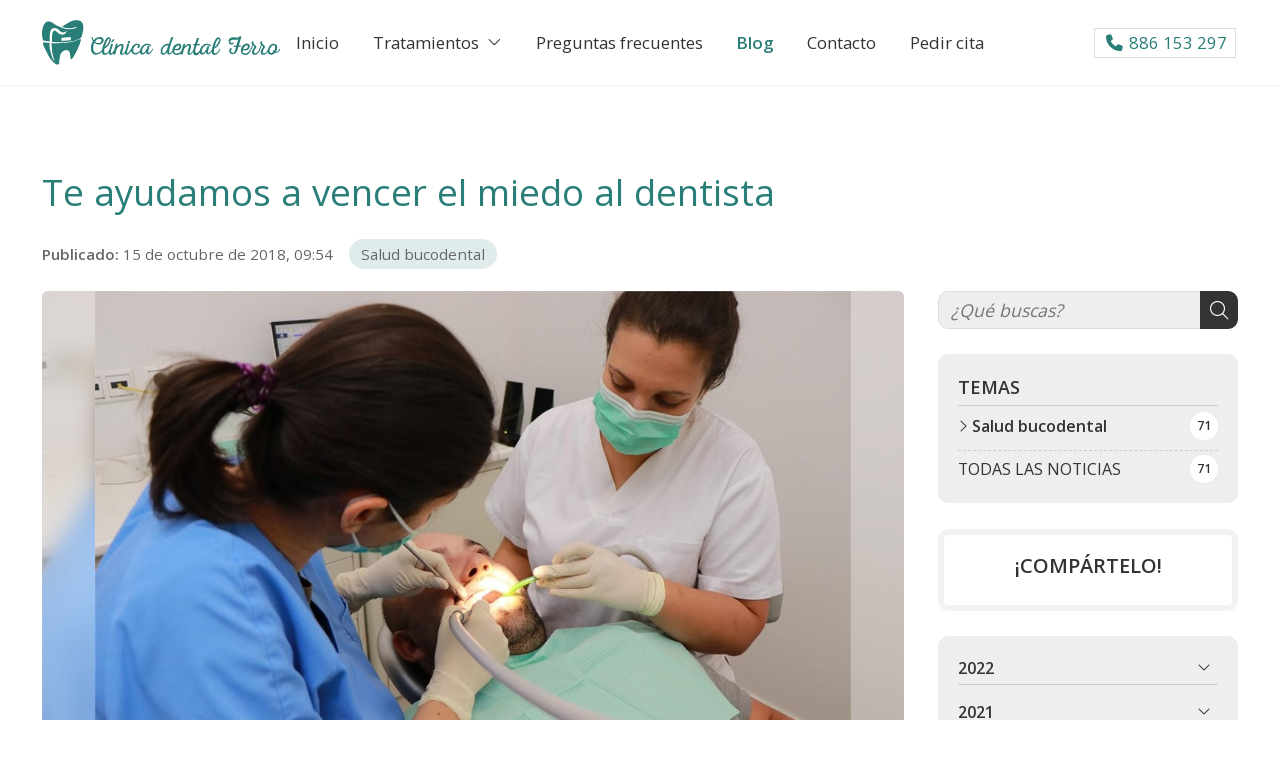

--- FILE ---
content_type: text/html; charset=utf-8
request_url: https://www.clinicadentalferro.es/te-ayudamos-a-vencer-el-miedo-al-dentista_fb21759.html
body_size: 25939
content:

<!DOCTYPE html>

<html lang="es">
<head>
    <!-- Metas comunes -->
    <title>
	Te ayudamos a vencer el miedo al dentista  - Salud bucodental
</title><meta charset="UTF-8" /><meta name="viewport" content="width=device-width, initial-scale=1.0, maximum-scale=5" /><meta name="author" content="Páxinas Galegas" /><meta property="og:type" content="website" />
    <!-- Carga de favicon -->
    <link rel="icon" type="image/png" href="/images/favicon.png" sizes="96x96" />

    <!-- Pre-conexión con servidores externos para la solicitud de múltiples recursos -->
    <link rel="preconnect" href="https://ajax.googleapis.com/" /><link rel="dns-prefetch" href="https://ajax.googleapis.com/" /><link rel="preconnect" href="https://fonts.googleapis.com" /><link rel="preconnect" href="https://fonts.gstatic.com" crossorigin="" />

    <!-- Precarga de recursos CSS Comunes-->
    <link rel="preload" as="style" href="/css/normalize.css" /><link rel="preload" as="style" href="/css/main.css" /><link rel="preload" as="style" href="/css/header.css" /><link rel="preload" as="style" href="/css/footer.css" /><link rel="preload" as="style" href="/css/components.css" /><link rel="preload" as="style" href="/css/fontawesome.css" /><link rel="preload" as="style" href="/css/animations.css" />

    <!-- Precarga de recursos JS -->
    <link rel="preload" as="script" href="/js/base.js" /><link rel="preload" as="script" href="/js/header.js" />

    <!-- Recursos CSS (precargados) -->
    <link rel="stylesheet" href="https://fonts.googleapis.com/css2?family=Open+Sans:wght@400;600&amp;family=Rochester&amp;display=swap" /><link rel="stylesheet" href="/css/normalize.css" /><link rel="stylesheet" href="/css/main.css" /><link rel="stylesheet" href="/css/header.css" /><link rel="stylesheet" href="/css/footer.css" /><link rel="stylesheet" href="/css/components.css" /><link rel="stylesheet" href="/css/fontawesome.css" /><link rel="stylesheet" href="/css/animations.css" />

    <!-- Recursos JS con defer (preconectados). Se cargarán y ejecutarán en orden cuando el DOM esté listo -->
    <script defer src="https://ajax.googleapis.com/ajax/libs/jquery/3.5.1/jquery.min.js"></script>
    <script defer src="/js/header.js"></script>
    

    <!-- Recursos JS con async. Se cargarán en cualquier orden y se ejecutarán a medida que estén disponibles -->
    <script async src="https://stats.administrarweb.es/Vcounter.js" data-empid="502424A"></script>
    <script async src="https://cookies.administrarweb.es/pgcookies.min.js" id="pgcookies" data-style="modern4" data-product="web"></script>

    

	<!-- Precarga de recursos CSS Comunes-->
	<link rel="preload" as="style" href="/css/noticias.css">

    <!-- Precarga de recursos JS -->
    <link rel="preload" as="script" href="/js/noticias.js">

    <!-- Recursos CSS (precargados) -->
	<link rel="stylesheet" href="/css/noticias.css">

	<!-- Recursos JS con defer (preconectados). Se cargarán y ejecutarán en orden cuando el DOM esté listo -->
    <script defer src="/js/noticias.js"></script>
    <script>
        window.onload = function () {
            Noticias.Base();
            Noticias.Ficha();
        }
    </script>
	<script type="text/javascript" src="https://www.youtube.com/iframe_api"></script>
    <script async id="ShareCorporativas" data-target="#shares" data-buttons="facebook, twitter, whatsapp, copy" data-style="basic" data-showstats="true" src="https://compartir.administrarweb.es/ShareCorporativas.js"></script>

    <script defer src="/js/base.js"></script>
<script type="application/ld+json">{"@context": "http://schema.org","@type": "BreadcrumbList","itemListElement": [{"@type": "ListItem","position": 1,"item": {"id": "https://www.clinicadentalferro.es/salud-bucodental_cb5204.html","name": "Salud bucodental"}}]}</script><script type="application/ld+json">{"@context": "http://schema.org","@type": "NewsArticle","headline": "Te ayudamos a vencer el miedo al dentista ","datePublished": "2018-10-15T09:54:32"}</script><meta name="title" content="Te ayudamos a vencer el miedo al dentista  - Salud bucodental" /><meta property="og:title" content="Te ayudamos a vencer el miedo al dentista  - Salud bucodental" /><meta property="og:description" content="Lea la entrada Te ayudamos a vencer el miedo al dentista publicada en nuestro blog el 15/10/2018 dentro de la categoría Salud bucodental. Si tienes miedo a acudir a la consulta del dentista, probablemente estés retrasando ese tratamiento que sabes que necesitas. No te sientas un  bicho raro.  Esta sensación -y la..." /><meta property="og:url" content="https://www.clinicadentalferro.es/te-ayudamos-a-vencer-el-miedo-al-dentista_fb21759.html" /><meta property="og:image" content="https://www.clinicadentalferro.es/te-ayudamos-a-vencer-el-miedo-al-dentista_img21759t1.jpg" /><meta property="og:image:url" content="https://www.clinicadentalferro.es/te-ayudamos-a-vencer-el-miedo-al-dentista_img21759t1.jpg" /><meta property="og:image:type" content="image/jpeg" /><meta property="og:image:width" content="640" /><meta property="og:image:height" content="480" /><meta property="og:type" content="article" /><meta property="og:locale" content="es_ES" /><link rel="canonical" href="https://www.clinicadentalferro.es/te-ayudamos-a-vencer-el-miedo-al-dentista_fb21759.html" /><meta name="description" content="Lea la entrada Te ayudamos a vencer el miedo al dentista publicada en nuestro blog el 15/10/2018 dentro de la categoría Salud bucodental. Si tienes miedo a acudir a la consulta del dentista, probablemente estés retrasando ese tratamiento que sabes que necesitas. No te sientas un  bicho raro.  Esta sensación -y la..." /></head>
<body>
    <form method="post" action="./te-ayudamos-a-vencer-el-miedo-al-dentista_fb21759.html" id="formSiteMaster">
<div class="aspNetHidden">
<input type="hidden" name="__EVENTTARGET" id="__EVENTTARGET" value="" />
<input type="hidden" name="__EVENTARGUMENT" id="__EVENTARGUMENT" value="" />
<input type="hidden" name="__VIEWSTATE" id="__VIEWSTATE" value="JAKDAvgym1hzTKLBSPg/FmjHiS8MXmuS2GCoH04gx+6ijAeOL6fAnnTM89R/f4UvR85tWy5mOmr7QnWjGLLKGITBOFG6BdJgn67HY2E0L3nisX+/i2KLCVKgkZB0zzBP7RS6WHd9UGdxoNlbmcYhu7mwQPmUzq4PmlQgMSASmy9e2aEB0QHlU7JvqeCRNx7nnofejrWf9YJba12GUPK92AUteOIpJcZW/uraxgReQC/xKE77rdTX+ceS0WcX2zX38y5EWnZLU+2WKL6Z7rfonV0le9qhlJI+bt7FZ7eTlEurluS3IPCGkS/7qpQJAMer9ImshsrqmwHWL1p0WZbJMLDnZ4S712eRWSKAq5AinwfVxrUYAMZ9XQ1HdMCxtdPz0UtS7gER+XW/VfKENq6GyFx4aPmHXZ/tjAyJ6U/IQfOSZmSx7nDSesLSy/4z3gTYn651H+zYqgmho4cp0uqTmlEMC62fPIikd6tou694o2hqKbBcRlaIjHBmPDMPUyxQ7Ux5j84268XYC7mGkS48CHU3m6W4Buan42Qb1NMQIxci7zk/CzmTeDB0lCK5TVLSEyFK79C6e+pglJEKqjy+7Mq3Fn/4uU/6g/iJkIpYjqgZGPQ6HGUX49KQEcErZ9YnQFqCLGojNQovonnlDkNbruz+Rq3Ihc9507F6r82H69Fli1xYHBERQQnTxLXsFJN64AwLWEH8d7I6lIgMVtAaPCpGKDGch2aE/FkntydFU+pG2kBsQmJj3XFT0QJQf/BiOd7VpC/VEX7uiIGhoB+2zb3YIbcjCTPpg5bGDO1LFvYuLvG/VzIOPsOLnJjovx7TSpeRbzPoRzCrtmTdZfBDZsAUIGpVagQyjQxy8rn4k/rNkTdsg3ga7NGWrUHp2uXDLnuR3uhlSZYe/bxbtsl70cTryPFhnVGqWirLDRQmKzGLmO/Os7LgIpXbukyrT/pXt4kVidJCzsq1+8TMWaD+toKCQrFOmIzaLYYQXmFzykpeWQcZQ6+uy2hzAm/l1UrfNm4EuI1k07f7sOeR8DaL/aiz/wpiMALvE3Pq+Vz1HtLj4ldrpx/zdscSdSKJ8Lsggqt3Q7xRJB2t7R3WKdmLxaFhOVbIaNPfD9jJdXDlJ2X2i7JwfR8OyaSAVCdCF6LlsvCdN79FBaw1ZvpZXEfFOzml8BDCVuJeF8JP5PXMKIHHFNy5cLJSbZUYyHYQPVhROmQJA/CRbyo2nHMk9pqb5ee+4F+ZlPv3tzFUrWy41cUraUNKYQKaMr68FxDxf8lAcV84f7f5y1IIYbqhYeNG0kFZiWe5FVuaQfPa+D0T6SVFsWF8DoRGG//r1kbr/8yQNvQ7yhpdWh+WEmdFO5drMVg+cOVRB/D51Y6Wju6DDSawsw0q5pbFKT5e789hOu7blRtiXwR2HXb1Dk4CaznhgNxR2NERI+VI/8HAW9MwoSc/BbPda1d6GqYmyQQmPTfvcFoLBFp2CbYpa1TlIEE4BbjbzI7xP38k/4KyFSc3N5RnuivHMXvKKYG21XE1YrnV6Q5RxqN90GaBo7MUf/crcji2Rjn0o9WcB3XvBt98ujNKyOmYi72265M5HOJ9nwwz3iIpwusbzqCjZQ9jD5B0MTkiYjSht0F6bE1XvF0onlyVwHg3zhR+fJYITWsAlSwtlmsCJmAgU3zvmfE/6bMtNK2mq3OHOf1LdCNkT3VKMppqWmjx+Ji9Yc1wweMXq/WIBG/ihV0Urf+yDCafVUDOmKisLDpODFNySvTFZXfmBLLg4orN6AHtyQBtdjJrcoT1P9AFMrKJ1+BD4Ms6FX5LpXHTb01K5rB4IOkbEVCalq/U3APCJwalLHAGidKv+uSTEaamWkAlLML8AimUPtobGunKgxc1s8b8mNa/z7ujPiU1cHnE9el75vnMk/XGJNXP5iT/0Ue6AljsARgM5mVWRlPjf05tSYGT0C6v0Snf5Y0YIL0khtFxHdLtky7uNq6iVtL3tO3rqf3dG55Q5+ofiNxfDea5zR5Y/dgKntx5v4UH2hE04oM/oPez9TKpUc7RVj20swnpyg8YxyS+18u8pKeDUYbEYTTfQLL6oyycwsU57w4lO70iaAEo/JChPNvByx8NlT8s5C7+4IygGErg9VGZshk46pGaC+LMpBA58Un/ruyCWMcAnjSsW8/NG5R2hE1d61nTB6js7mJdjVt32uaV6cAxUECdpC6ny00MczdIvHuq9UtvGylcLwXmtQEnCCWtqFKo+GvM17sVmXqd9z8xJ3iOPbQhrvoBYrdclmtbKnQOFASypaL/OSuJBuB7qrJ41XVc2dAggNruwoWm5dfVw4iICELlAyvOxwTrZ8xvZcxMCkXWZeSygB4GCZTcYF4EFM5lVtWRkAr+CTQKrBU0SbehlFVtA/766bEB/j/hfV8RKpyhzM4ZW2qfqRdHaDqNYHe3TVuP1kEf7Rztv6pJMmL5Ul9aHwdiHzEze7VzJKXqVIvnDFn0zmuQTWnDtVeBT574275mB+akABVYAnKUOCcapHzl7gACjGWeZez7M9vcvO4r3GmgIdlF02u0Rjie/dTKmGzTJoqSH1qN8MM6s6JeCCgoc6FP+Vj5/y+1V1efcL4AjNtYv24jUgbq297IJFXhTlEQsqKi+9WYPu+Ei9JhwZa7Fl/8v7C46MZj/E1rHEmqIrnv0vkQaVYze9qhEPa7SjWxIx9wttSpDEhJB7ckKFy+WErf6gM8TpM6DXB6uj5HkMh1to43bBBHrjO0uv9lcUeT5CyhRehR9fUfXZC1mKSi+v3Sf+ZNUj9MouQm8PyXCc+A9lPkKYXEKCqLipA77rWyZOTAY9iO1D/WQmBoMKbt4fkCHW1G0ZHIXEN0mgv3VeR5MjGVjzf3Y/HV85RksemE7C+IwjN7iP9actP7kf6lAsAznEFi2+UNIy8e9VZKC6qYQ2MM9ak3JdIQj8bwkP7js5Wt7usNXjE4mHVngpblyFMDTP7IXyx6Yk9zfZA60C7x8uCG9aDWEqTN/30VRCkxZ1WrE7BhI+KnotxaW1nMshB0GEI/zkIB6zSsu0f+Hhshs8B6n6cccY4xBcJUs4qstJahZ3BqvLyzLwgu8Y0b3N7YDknhqnBABpMqnLxBXJZxfl44s12yfbTjEOZBDvzAgV8D8qHP544qve3NK4p9zVn2RNf11RvEgT9nZ7wCHQRY8KB/X6A6mllqXlhlp2xBMdyT1so+rkk1PSMRllftToXHWNxKdYH/SiLRx/C/rlpRCLrUij+YHvMO0XEfE8lGl3eCRlcICsGOR2lo6PX5EMaPm4IGfpfcbXk7pcHiwrjvZsP832wwPtl7TTqC5qRlAP7dP3JAohItjICsFsVe+/1vwpYKyn5xTGMxlwRKve5p/4lr81lmq+tqwIoSHQ8IaJlcKwb4ByqO+Vz3WeSFRDha96+kfOrkFPQo95rYcJaUhCASqokMOMkMpRcZLdlY31+LwcW1dy2vj/gVw9CR5pewffnJ6hZofXLBKUjBizrKnTsB384kXWR+PRlUH+D/QpqgdmBXdTm7v41LSWTchP/TyrThQ77WqEpOVxIN+pvq1Kqu9Wb3bn1CKYYXkmzkGxIrmfiszpqia2pNw7Fm53iUEGaBaIiGKBYpgVF6s3namr+bJtDC8wu6oaXK66YbR8qno1s83p8s+2SqJm+TIXCP652t9PibPOBFi5psAYCLADnHcF1bt3z+07LS/Pt9PF36fjVgAmo7LFOplgXpCK+Wztx7W95hXmgLsuKQ+KLcFOx4Opyl3FjIJ0NWyytVpVloD8BlcCqYkwOgr0vqLwkku771l/2Em5v0bs4dTEPIG4lhqlyN5xikl6RWbXUV/vU1W5I/0o6pV0s82y9HIIX49spEOg9V5SQpRVt1MVLykYO1i43VdskTNd8P9cq17WxmATUlrUB48KJ8h3PzMFQR78lHnfPOHLPO3hKHgPkEtXBlZDOLGTYd/G3lbmcdxKs9JCzSN1cJRV72/axh9tDicXdFnJyw8s6Le3XVcjA613MXW8w8KZZ7Eo+oFiTuPuuRZJSDVOtkbXPVvZJmFb01NMykGmWDb5tgvnv6lZv9Si43fSdhsKeXHyzl7HCMrOMNlOUmcOrSducEpSvAJ3mTN5FRQRkRKtvO0WPkP7sP4yk6Lz+LzuAyv0vbVBE/EWVNEVR2EnyICyGEM5jODf2hnNHpnw3X9wDVP2FEUVsZE3Kfr/T1lB1PSym4jnzpbQ7jFbL+zqpwCrRprSxYjcSwWV1sznzJ18PPWXgyAqUi8Bi4eo0P1GhcPze4RhkZXjtOcDDdMPXxepszBbQK4cuhe+zJALyIYKMJwn4mGaBYy+XiXrfxfa1rA+n8TlECoO2y+ISDTJbALrhgnryZTKii6quhNdatH1wmVQtosyDFZc/Y76k7dKhqlPasKDLMvGTGJ7as3WkiNK0RyOPGL54KCPmLZsmfIT8jfejO6k3PE5U8hbpCjzDe8lz7r8IoKhMcK1kLgojycFr8U0tDPPlntPaCKkSw5FZ1iQp7ESV3pbFA7Uu/iVNGD4FdQfbTacCYpJ8HZoFeOUoCXzL8b8OihEE1wTplTVg/P7GPRc1eyrDdJihDrSTSuyc2evrxRdUpyT2KDtJ9aIwFgpxu5RhhLtmxw9QY726C9gjS+MDtHHhht177s69i5KhTTE7QfpYtN0AnAGvqNocmhfeErcQRri93IhfqFwkLvuAFrBToX4Pg70X1rVYU3hEQbMzZgaum/prcmd7l1ErzjhCNMxSsQW/wi2bV5pNBZSmBRYXPN0TIWM4lumBQoMovF+Yn4E752jWEwXWWOe8GriZWS6EotUnG/uMbSGj1plu6spa6UM8rkcMhkfoiUpLfLgTTfQ/P8q5B8ZZI3Jj/lGEIk+4OS+c4GlIBQxnW2G3B+YCfsc820u+u1CO4k6xJHS6MwzHbMfoX0+f3R3iP/41M5Ttyub78k13QQn4ZSfhoMzGrilTCgawACgFkwWwtb2LA+0C+xFOkZb4uxMFEI628QMligsJgTcwlqUsaD0CR0xjVWtpmqlwENGObsPTlimofuWDRQPCtCyS5DzwAyWl2oydn7FgUZkLuRN/zQgWOxI2ipadpLNOxK1iXeR3O0mHwQkVjz2aSpU3vE/v18eh0dNGKEKmrm2LLqZEt8cqMlqW9t+vkZjxqvch4OA24ogNMxIsvl5JMJPAhat/4NN2lHPTuyEi4TgcPcclUicsI8aYH7TFyMreRWePHPXyMWaam2QzwLRHdWxttnSOPtuYaZhQ7PeEVmM+lnudxfui7ojx5KFOOL4vPToTjWpIKikfTqnoplDxu0Myz6stmWcc/BUuDBLm8paIZh7LetnHPlui4B+KAO9OjuF1V2CXCgZIZl0NwrdhnPwayuT7GoaJVMS9s24PtOGKJ7ZIj/ipzLQ3LSqqXBrNMir5LWs6RcSaSz9NW/BIL6IK5oUHY5w2I9TTQpuYsPWNgj2a3IhklEnJAUUd3HMTi1K2G6SQj1ulkaCzzfd11P94MbwT6TJfohGr3Ll7vey3MdbQ1q2JJdWQDi9TjQsXufMfz9Udt4ilBWMvDym5wtwq/vBY7ktoHpdKdteLlz+8OGwLWEArasdoJ+HRzyigOaKqc5x15lBGcGhlfTu0fCl/[base64]/DF9gZXy9UarGjMLQSbxi+8EkSjFBXqTWu/SC1QZ1cGT+ci+NP0Z88vUnqcIv+TZGAYgQsdeIxJoyOvLpcjKjwWbpIy6HJZbuOiGfyPGxzCFfbmLoSFiZXP/Kdt0XRRBuSAnwBx3p+BSrlH+l3UGyvWlL1zhh0TsUCI0uYKZigl3ptCodKkApow3NKB+We46LMm50gS7/JHoNMKHUCK8yv+dzJ35yPspkmRkqmTUrpCe2gZlOO0mf6TL3nbCtxMUmiPxosCl7MTpOCuzZGIX5y8Wai+K24uz3jwhsFFMbmO3TwRQtgJjfyK3Ze0/RX8SMxENynGAp8Xq+JYkiqwno1Cw0HaRaF4eEJnEteN5ByoRcc5uBCDKWDSs013P1MyyO2qqlzXBWuosaYX9R8h79/0V8CLkkMbgSsseuqvBXVmu1yaRZ29I1TfiXdFS0jS5ZDhGQewSNbc05JpogGW6aP1Z9GijfhgjUHn/Jphf4KtHa6sUAIby2K/OXf6JtVbEAm0BHytODXJUgx7MWJx61b4AS46n/yySID8EulcggS3kipVQG+QBTjYTTAY87PV0xuYJChbSzWkhPVlWZxOVKwiPYjXGqoZzOWUWE998Ph0xOU69g6dFGj+FDg1mk3pqylnAeLcJ6J49zjukXiVGkpe7TWuETo2sORObQ6KizpVT+3t9H9vads1XO7I+VQ4xmNplOwg/XPHG+cDHgy6/8QRuBek4l6xkhnCUd+2TFf8vw735QifGNfY+63ba56p5FHpCxyZ4+YPLNdZ88dTIz1aKLn7NuODvpPGxq9uQc2oqnQAF/QZ/2u3tzlTxZZhAOcBTGzRFeyJtlZslMCEVcPBv27wprPzysV1e3LV8akIPaQU1SWDO8k6vI0WQZB/8RIxwGxUURthrYkfuufcrerfij8OweS16j+yr4N9IrphngwYy4Sx2O7QR6TA/aSk/KHBdMKz20SdXGL4nAtgKvxPWZXjbA2SLZjeTK0yLqPOS1q2/vcy54KG6EriY6kxK8tbCnjPtHrCiiGNv8g9Qc4BIWSNHK5v9ISIW5UrDx3zgOMOcwWpXyZsxNPDuCBbK448ph8QX7FTipy5SJY70D5yU9d5IZhNaU86xbTQ06LvTx9/ESHKzfjUPkthiYF6H5J6Yd0R7Rj6V/g2VdCdMxR2kOELMA0PrS6FW3HIAfGpTBkexo2zB+Uby4PE/5Nd0XXIZ38Z8CslxJa6KSGGQHBFAIuQ6zdpUVndZu0DttiCCazwXApjwOBoatek00Cx9W65hCGcB3HfBgsgjQnWQAuNUei3FuN6jES+qn7yIypZ/9z9gJMp5bIsCQCeujK4zMMx5k4NMkj4EXgYFtYOCQ51e3CE7mMopHiF3lNxz8ZhWx+oStoH0Efrqe0TM1465OLnH1g/xf4nUsTJORi44lhRwcsB5xMXSKuO1xM7lVlFQpusSTfO5ATKweFbIUsauvPOLyRkhaofVCYeanCFFt/gwHjdC0OSP4lrCQW+TqGusQHNzUK9G4B1UHdhmjMT/LK8rYvFT0XIhxp7hWTuk+7ur9gMVmhsB1YvHrM6k8+Ku2OkjUsFan8qKCMHAcfIvQVi+wF9DEL25Ouz3oVTwEzFBwRibKYyViFKThpnP4+8Yt8tUCO7SS5obsWFK6Ci3pyi59KAqw7RlLJ9/tSyI37r8847R6+TJLebNkvHOMWKI8EYBU/IKQ/[base64]/MGUZ7T/KK73r1IUU8xx7qccRQjIM9aQ2XrIEp6IDlBYFDzMkpptYtRqyASeMAvmp/CITWtkALyhRjn9K8K7nUV8mZe//zU61E2OmWsy92SkyHnRE9W2Xssa8bNkhtbBwHJ3E0xmFbz/Ng85MbwuSKMoK+k81iwkl987djeALKsePT4fNLQa9junS9THwp6/0hN9UthyKy9DKTtdu4XTtDUzA5mpdvidvSmDycdGPwBpXizt4jYyn4OyX3gIZxK0QFno9eL6sDGwmqPsvVFglrMxyw8fGMPIyulcmvsna3mZwYpO758m4ALniUCOsxfj2ZjXH7j8fwwRkDTZdTOUzCVlMPGsXvjzAPwThqdolBj+t1fzdMn/Dn9fFcamKq/00jWGlcwJ1arcs2f0Wc6Q4EvHbOdM16b0gZg8fc43xhIyzu8W/HHkUZjSZycbJ+4DSdtdUHW8gKMptTe1jJYe5v9IHyy7ONR/1Cse8UzLgDEz+3yTPcYJ2DqYY32deIEQ6VOekq+YUthYkXvD99FHzca+BBuoBVphbO7qU2cjSThiSKjkCA0pbRbFa2iT6Lie02lZKDUPcBVOjNoiP/w/BnXNfvTaHOB3azftwTG4oVWVk0jyUGXhjDsGP6WZIBZoPNkfq4l4G3c2c33IBYyjlUCF4j+cdlsulLau0cZr9t1cemDEGc9f72i+BxPgaChp0S9reFWNp99B6x+VsJJsv4lnfA1oaez/AeDklq2Oa4C4gTpKJr2Z1Nm+WtCTO0MMwkKm/F9LSyKDpR3dxTap0ptD0fZIPLjsX13JOtBMphK9D4czyc0ZBQIxmzJ/4W5wQhta0z8dsc/jraSS77pCIoCv7mFxYtpJMHJ8VNs0heDzBjVCauqMMQ3sUx3S1KuHNdXR4MXsEZ10KLMXYfQ9z3fT+/RLJ/jolyf9nkeP0JECGimJWf2n3DbXUdBWu1mOpPL+IdT3Y5cskrgarZsL+nF1NOtCZNLHN0yCzoQSTAm4azLuL7UwE3bzPjuGIrtQYT/rXkiWpS48BUBaRqXAhwOTQkkVWKn6KEp/7wO9x3km9Tfa84Pjln+Hu9UMuxD9RFJ1gPb4uN7HEGuz50WgbWLPISXCdjPkG2w6x+7r1kUvAi0jzn8uLpRkLnz4lDae4Q6Icz78qs0xLu5D6Oc6amnORc39XbFF79H6VHnQsWRnxh1TCEaxyCernplZBMVeEQumot6qDETXKLnuysHyDx16Y8brI/LjfwUgOpLPvKhAqeg8cgn8n8lU4RWzufPuvzDc+hYqYfEI6y4uLZLPSIclWNy6eQlP70EyoqVbEZBM4la5kj3a1jrb4K9uZqOiiMuWNqtZ/TVGkwuC4kw5xou6TfKNHpOTjLR9T9sD+be1EL5D8hI1sznS5nRPyOGOEextOLbJP9Smt/4WGJXMXGr40pw9p3HtopP9tJ+xqiUQom+zVTWkzX/vJTW+ZtYcMJgUSahWTcGKhuzb1rs9F+3mOAzf1XWDSoR8lEXbBsZbjcYx4jry942By7tLqsZm/bR0N3jR+/uDw0+WlasmYlLLoq/P0bV4saaRc+gCG1ptg0uTiHo6O3vspZcdRC2NKDwDPf9tCr+Xi45CfwaGooxqDxnhdmeRbuKzZ7G966FA9ucj18LsJmymKkueABWsQKluJGc4mBBRpQ+MAqK3ONAsq4/s1//EtAkZAwSnQYBz15pH+U9/NtY9dSCGXeuLYWz9uFiAJo5vZTiOxgSCxcGVq3++L+RyHyAjJnurLZ0Yg+kGmZ1z647sbiu/cWY85CftiDJyaes+C+QQz31dSPMDLGulYUyN0Uw2OIKlrc+3kZhgqH9VX3syAE//6sRdv+iMcVm37brj3xf3uTDDIOMK5z1nTRQ5Tj/a6yn9pbfPrCMlpOnlCFS1Wi75VOFkEKHIQAOrdo1vPosVsh9Y/CdLIoFrJ6GAE2gZJOeMar+W9+GfJf+gRgn7KmNG2gjX5wj39lr7ozd3IK5npqrwg2EwO2DSkCIakkgYY4+ex5xRMxLQDVpfBJ810hl7Rz809WNHMAMsrqTvyRGv1saFxydYH8ukqLVEmDHg9VFwmd/6Q/etph5daKjA6Dfxz9vO+bM4dScI+6fVjZIw5ztIjhwWZrXQVlwCW1+omUiGLDSTx4xUh6lc4fzJF+NElpD7amJTxXY1mfSNNhlwaytKA8AyJetpMOb6AnILj/3akLt0T/DjLoS9LoVU2HXUNa5A9kiEmBkaRBMXs0t86GQn4Ng1JJm8lELSMFSMqEbOq8NCKZpB8uKxxy1TdG76joKrqFIAVXEX8oRWh/Q0O7aBaEaFvUmVWfx1rBvmb/4DBJ9ORyWfeH1Xkf7LS70O4F6ipmlOUgjyCNwbM2DxXnheIgN615SL9ZwqNolankhhe1sqJ4pHDLPOWZJ1jtAupnWkzDNsk2aBSoTQWXNjwmIEE6DpkUAn03W+KX5iZppWx4pIgwwnT85B9OtFiP8czjrQ3lDSY+uMnSOHBF/NjHnsMBT5HywIvh1ZqHh4QOkVx8fWFDm8/[base64]/9mZnhknp0tV42k/Con0LzPPmrG6Rt7g3RqnX+6b3ke2Frs9WG0bDjD0uLkx1/[base64]/BRspTcGPjjb+NUqrqI/+Ric1nLEdEr5670uQe2u0gxc0pDp6QPKUp3hQkknnQDb5vtUuuqIzYpDRuPcYDIRvIFm+vhlU6nJ8D6ezAv4Egsc20qcfSCCVOZ28K1fPHPAp57KLztdAsWE/9y/VJUxDCJcwVP4ZoWny8jCsjkkSETmx4VsPBvcz8kQTK+q8/CPwZllLT7hYiAC3E5joor1gJ30eXDs8fI4b3rmOsSDHf0jnomHgRqs+jagSzYSkP5wIAc72FfdRRKwp1pOUsGH+i/k3DSJIPPeLATarCZIiBz7GCvrPDkmvwYnzwPvzdgF7BgtELEW7ubO/W35qed2RqXOKg6xwjx5ki9RNl2khwyXUQS2vDadSl0pm3qtNF0XUYMmXIn2zYhjGRSZuKrEYKb8IFZW3zDpZVPAfGzJp6mbiLzjRYiSBiemXflEUzCm2EPdXZduOMBJEna5KbQfyOTQ+FBYzx+kv/Y0ysPLJCXmlWnqG2CC/ErJwb+c3a1StxD11WzWPM2VQIlklZKlGPXr4H7UHEQjyn2lCmbISPvxfJ6qFvN8mmgT3mbxoMPoLdcTH3Bq+4WnYkg9kcL8fbCChJFz14BIYITuybEshlS1pnDmmEXZMK8Qa3BEKzH+rPYf3wbX3r4KHvqdnWb8H94X/JW6gPBEQK6GUyl96hcgTYWa9GIYTqMPknzhbpWUSYF3cnVdEhyiyKGCnmlYCDpnCDwnzo64gweTaJq19/7TTk3cQTxmwFKeMIVKfSp2+HGmIIj82OePmJYLcdjTem5Cjbka13tcdNjZnKFKBevxhX9Kxef5bI3D9Qwp/tvAcRCP0phCp3+rSAdacYBvW66AyieRdzt7q+IEtDTdlWWNimYcQhH/tXGFe83yHv4nwupJfSspCuaq9BDuUy1yznr9OohrPvV8NkuBJGHYTQIAa935W7+RMNm5zQ1OvRY0N2BLyqwknFZJ/X52hCWGFGisl5bEYW0in+iwroU9DXCdl/ZvLi20bBrb8n42u3MTA9hgV3VCfko9/nUYi+3GdKZg1EEJJOepplOpva8XUjywf6mu9tTya6s1C4Pq8ZhaWLG3/tE7/chdgSaTmmOMg+pLoauOScFiH32eZYGZ+Hh8MsnUyQ+Vuz4gKqVUvzckcG/[base64]/iOZoTfvcJHkT9pYKW5Hh1MsEjH81+H30jkpzmRDT1n45uHD2wTu7D9A2hk4PxeIFqM/syEpXQT67qBqoKzaOGx4TNHGsMNxm8xken1qxRv/66JIky9V9CHDOA1JMmDcu5xtCOhC9mixx/ySIn27JQLkTb9/[base64]/zCtAHYeAobq+tHg+ZdxtcgaARoscCQ/ETp3/+Bndka+/1OA1/7LueZd+MhopaMrJJ8EVXZxAcXSaN7r1e04x47JpOMcWZShuFvC3IeSJdjt5zOi53/ng8opoUrr8VjgA265SbzK7FdaAyt0mo+fx1MOlzaUjkAav6cqDz5KbonxgHk1zV+kAe7IT8Tz50gmH8sm/WChbIi47HA1eY8Ffkuc828MTsfQCBTJxID2MHf2WvzFuPNkcZvOXfZyRx2t1R92oq6v/u+guA0HcbBiAHMEsU9RuFnGK0VZ04lRbJvjkJLmY+vMMyyQZi6rHyJfSU4B2UQQgL793Btscnapbh49J7MmsIcWexM3+LaPKsamsU471PsNCZqOwE7kQTI52Fze0GpOpgYxfU2bBZDptmJo1cVpPlnBwbiGWuanpwVo9sXLM/QkG2Jd3HZU5utVaDV45/vNHVA+xHBuiG1YlqYzyzPspgFpXlTOJgKrDzsOT8uQSlguJi1w7tuGXXHXIBuWeMaX0RP9MNilUHLmCbfalD90hS3uAjERJWexZix/rDY77sKdT7IgTpi3yhtmlNu3dKT6GA3K5oiprz6NQw4PD0iNecPNKVPDHU/cc4ROw4Srjr2kn1tIC0ucsO3f5veujW0kFuX275mNBALltegjpYWTXJgnMn32lglW/06uKiQ1v3100gciPxs6UldxgfXln/CLlFJcB52KgovGwLh7F4fhhre1OWWMz4/jHV9R2iUJn3L/DA242fYyNeKnX64bxV7Ovwf1RaL5plV2z56CHk4XaScgFFAMUdrM0RpYXFKbDQsHfCwo/YN/aSv09RpibCTwxeAeKKpHSUwzCuyfaXGIMZg11NFfM30kSP7HetzcYbq23dxWigafU1ZXNPOwmNL02bnm/NKXYGpH2Gg3SeGl/rS/3WgcYif6/UqndDFI2fchnP8xxaFTnz/qaeerkqXS3BCpBJfdllFecyAu/Z3Fe2YBOrKlwSQH1+FtJpITp5QoMct29eRmrHb/F+A58qloAshWQ/M7N+f4JgQtHfeMcuHrz0xwLGJaaeMQniiE9/6vLIKk7AJAXNW+NE9y2jqXoiAv9B40Qfawepc9RSb5Ys/[base64]/gcNu8G3KH0sMxjGvT0HtdNw+BZnl3vs1aH40p4x+lTnwXArfcuB9zrFusOxN2HRWcALLRAus2zg+JuqKDR3SDYU5tLu/yT+HkHQaZasqOQkf9jVmrDJIJrnbDlnYC4W/Qy6Da/woyJCgRr+F6BK0IGOpf4+7O/3DKcA2zrUE91YEgX6tCwBPawkD+2mQqFozKjU+aEnvNUFoxH1+fzkwJE/u/067YCMcmE/wp8DYvDjoEUZTdT8+XRP8oUz5H6uO7rI7s9Ccyr7ktLbOGyrtvCQwFXvYCW0TQiyP5M97YT/gTUfIKkCYZSA6z/A/hURHLzOoA8q4rj2BtwplnDLg+bGVV0spCA5oyYotPi8Z+/ZTz8P/KStiBVYnHWRqq5ZLAgY5ZsETurSJ3wFv7UqdlCSGwBfMTyrLs0Khhw31QXmSqR5QG+qf/4qebH5KYqWztP2RLJT+qjoK3vvoIgmDSUePGdkUG6aKZYfaKkpFSgGqYBkOjJNpCoAjTvONTT8x5EWiyTBvhtID3T1aQc5kamEuxnufGnDVYtxOy4T0sCgJq164a4zzI1mS35VMfd7Go4JDqGE/xKh0651igdp+2kCyUk/[base64]/A/[base64]/dc6/fsvIaJb7gl2snZccAT+pte0XNicjFVG2cL8WwtPQ0Omtzav/sXLsqG7Q/[base64]/G3a3RpKxDvqa11MrKh6ceTtguQNCelbKrQRhTGp4I+SN5eB7bGwJRWWFyxAGqVmeiX0akTFoHW2/A9OrG90iQeZGCIdBoMBGKyTrhtL5YrtAY1jUXvvD2fpwojWQCD3tSpK5J3mv95sLEt5OHZ0beCSTAL9DnWuHmJW5BKxJVEfkOdnFVbAhcXKSp/lw0m6QUxjFRE+C6f2JdDw/kUg1sYjY/WyjZ8YZ25y1YHY5hYrZ7R3BtiT2eI7omtoCsg4ORD1lkwIo1SbbTyRqGKDqM2VMEFzoZrttxS/7qw7l2gUNecIoNAIyccMuID4tszY9nCEFQsJIe7IcWUbObRmSUYSgBqQZeFoH39rG+0FUm0+EZu2xwBcMscgKSq+e+jd+SpF7EW5OwHNMHyar8eAI51qoBG6hUUYcc5X0pR+e111TsOjvm4oCaPSI+IjrJ6zfaZi/5gM6NfwZcwWiooau12vlsYmmCvsv5B5V0nv/E+GU/zP/8Wm7cEuaZsAPB4jA3tvSzB6eYC5mtOOS+E2l7tV0hWY279EJVHRO/cPOcy5/fGXssr36H7C6bslGpRxEPY5I41gidfOG3/9esF5AL4wFtEPdAF5jhJAUU3Dw7dYfLmkd6FmjkjsxGaQ3q9hwnjTuuQAxBjfPoiPG8mJSSPJ16RmhqxsHHiYwwkkuIbAJMiieasKFwOWCjjd+8MFZaW+bbta6tTIn4+uojrNUafamxxkCStXXYM/cFMwa0fEAKg3ghCz4LL5kj9zUEd07DR4/03EFvdDfhdOpCxJAwIJe5txn9YysxlTrd0p5xY+LcOpYOpZxzoira3ksqrB4cAqQnaFA6o57ECCD7QC/gxNovGpQ+siOI0Ofgar3M1LWj5sY/Ck6kFmle2Jx60pqiRnXnonQcNssFSuI4UVBM4ZO2JtRmbccJ6sUz1uwQznuMP/8ln7OK2of7eCliP7ZS0nkWO7HI9A1PW0HUts78ghrhtRsONjzAIhy1l07P3wdYAGPuNujqeDpJrnEilv43j/xJ8EarkeZs7Oj37KsT/hHaR4dplqxyhPJtTqkT7ehgxyg1Q/fuPSj6J8zP3X48PuJwMFzcePbQYZjLgaBWE9PC0V1ipow3GCYlwQGAL+2ZrabZPL7IdVYrAvE6YltUpPtzMdt81G3YFZN6w6Y/hfhpg/l9w8lkgASHaEDDwuGXJs+BmxGb/GQyy1zYUkKR/if7GPNWenQ6DhpOt8VXVEJy6jCsCNx6ab/YQ00UIXg6ytJrXuWYlvJrNbBlowEzM6UvGi6VvlTEPtbgj82znLGYoeQDeeXBfx4hSXLiI07xtDEbvaAqeXXSd/s/OAbwsctaLwsT9d2iQWTrBnJfhYHX/[base64]/Djrwj8xKnb1vU7T3Gx1iXy/Je/kTLG8Z9hOb/NW4BkgItzERCHdZIKWa9Qqu9O6oIq2PyiBn9K0FxpSqxvtRIj2X5H3vtV4sfBgBqO5wQvcbJqRurRkqINITE9M8WlNQp1MywR0809wmynrSamx8dr/5B4L8cWgaIJghOCzPXKLGDFCnWbXcK/M518E7MImqOM5hebJorscv/eDde1ckF/c6aZ2HVpbWGscbLNqucI+JRl1VzJn8kyRIOz+DlIkX+dt6DWlH9wLs5BmGvMj4NDGtbnlkhquQiP4uUJ2GsYsbiQcMYOwPaV9YSL+zbh0dX/hMr4YivunMeZNWOc9hPI75ef6iy4N/Conm8PvMA3MbNAEnCoXqbhLV8d8zGxtO6YK6EFo1FxCAqEl+YjY01AWRHsn0KK/nOM2oe45QKF3hCYCREGPnKfhoffhh7E03b5lW+BYBtd4h6wcABvO4C9zKGJY/kjQ3j6pZS4StnQpxUtPXCSfGboeLXujRQknDbLTHG+juN9oBzQjav8xY2lEOot6fvIu5+okOUI4DphRvbNgwFnAH5ODkBaSyTXImhgh4gR/A7sHzDwFL4IMDSZiNYvHFo770ox+25o16Zvh/GAwP+K3PAgSe2xEfJByrWd+XATGrcha3LeX1p3fD5Xw9d9br/VdVzOOurpz18rXELRfJXht089cVX1THLli+d93dK74rlvwe0yAbtchG/NADkq+Sm6UsCUSkDbqXlwWm9j5j5qvkbzDseeRNGCUq/[base64]/3Wg8PqfP1qH2L4qiDhQQ/idThOr4x6FX/LjThfwD1vtLANL070AojHVPmmcUha3ncMOR0LEgDE5pETTbrOKfcTEXaRlyfRQK6GbClo596k29GVuUkCusNxj14T1L7nDhgrw2YAc0s+uTPf6Dk+CF0xJ96EzBlJvDKboYRYyGx3rWUDtvZgCKzpZ7eYVS/iV1wp8QlFoBzuuwT1uGCh5lBEKNbHqTZVpeieR2p9LWaXkBLtdkL3RE/[base64]/IGy0g8YhRaejyvQWBpY4VNGFyUux5u96hUbU3LkTT5X9j8E8SPfkeeeaQdc/cbcf0RM4HlFtn1HNh3MXMj/oWNZDilOHerjaIxQVMm9UZ8CqCYh0VTCDLifP17" />
</div>

<script type="text/javascript">
//<![CDATA[
var theForm = document.forms['formSiteMaster'];
if (!theForm) {
    theForm = document.formSiteMaster;
}
function __doPostBack(eventTarget, eventArgument) {
    if (!theForm.onsubmit || (theForm.onsubmit() != false)) {
        theForm.__EVENTTARGET.value = eventTarget;
        theForm.__EVENTARGUMENT.value = eventArgument;
        theForm.submit();
    }
}
//]]>
</script>


<script src="/WebResource.axd?d=pynGkmcFUV13He1Qd6_TZG-pno94EFs-8h3FfyOXH93aVrLJ9CUGN36_dAjn-0J4oJB4E8GIa2Mooh9xRgFXrw2&amp;t=638901608248157332" type="text/javascript"></script>

<div class="aspNetHidden">

	<input type="hidden" name="__VIEWSTATEGENERATOR" id="__VIEWSTATEGENERATOR" value="3B56E84A" />
	<input type="hidden" name="__SCROLLPOSITIONX" id="__SCROLLPOSITIONX" value="0" />
	<input type="hidden" name="__SCROLLPOSITIONY" id="__SCROLLPOSITIONY" value="0" />
</div>
        

<header class="header header--sticky">
    <div class="header__overlay"></div>
    <div class="header__container container">
        <div class="header__logo">
            <a class="header__logo-link" href="/" title="Clínica Dental Ferro">
                <img class="header__logo-img" src="/images/logo-clinica-dental-ferro.svg" alt="Clínica Dental Ferro"></a>
        </div>
        <nav class="nav nav--left">

            <ul class="nav__list">
                <li class="nav__item nav__item--selected"><a class="nav__link" href="/" data-applied="true"><span class="nav__txt">Inicio</span></a></li>
                <li class="nav__item nav__item--has-sub">
                    <a class="nav__link" href="tratamientos-clinica-dental-a-estrada.aspx"><span class="nav__txt">Tratamientos</span><span class="nav__down"><i class="fal fa-angle-down"></i></span></a>
                    <ul class="nav__submenu">
                        <li class="nav__item "><a class="nav__link" href="/tratamientos-clinica-dental-a-estrada.aspx#prevencion"><span class="nav__txt">Prevención</span></a></li>
                        <li class="nav__item"><a class="nav__link" href="/tratamientos-clinica-dental-a-estrada.aspx#endodoncia"><span class="nav__txt">Endodoncia</span></a></li>
                        <li class="nav__item"><a class="nav__link" href="/tratamientos-clinica-dental-a-estrada.aspx#protesis"><span class="nav__txt">Prótesis</span></a></li>
                        <li class="nav__item"><a class="nav__link" href="/tratamientos-clinica-dental-a-estrada.aspx#implantes"><span class="nav__txt">Implantes</span></a></li>
                        <li class="nav__item "><a class="nav__link" href="/tratamientos-clinica-dental-a-estrada.aspx#periodoncia"><span class="nav__txt">Periodoncia</span></a></li>
                        <li class="nav__item"><a class="nav__link" href="/tratamientos-clinica-dental-a-estrada.aspx#estetica"><span class="nav__txt">Estética dental</span></a></li>
                        <li class="nav__item"><a class="nav__link" href="/tratamientos-clinica-dental-a-estrada.aspx#ortodoncia"><span class="nav__txt">Ortodoncia</span></a></li>
                        <li class="nav__item"><a class="nav__link" href="/tratamientos-clinica-dental-a-estrada.aspx#odontopediatria"><span class="nav__txt">Odontopediatría</span></a></li>
                        <li class="nav__item"><a class="nav__link" href="/tratamientos-clinica-dental-a-estrada.aspx#cirugia"><span class="nav__txt">Cirugía oral</span></a></li>
                        <li class="nav__item"><a class="nav__link" href="/tratamientos-clinica-dental-a-estrada.aspx#general"><span class="nav__txt">Odontología general</span></a></li>
                    </ul>
                </li>
                <li class="nav__item"><a class="nav__link" href="preguntas-frecuentes-dentista-a-estrada.aspx"><span class="nav__txt">Preguntas frecuentes</span></a></li>
                <li class="nav__item"><a class="nav__link" href="noticias.aspx" data-comp="noticias"><span class="nav__txt">Blog</span></a></li>
                <li class="nav__item"><a class="nav__link" href="contactar-clinica-dental-a-estrada.aspx"><span class="nav__txt">Contacto</span></a></li>
                <li class="nav__item"><a class="nav__link" href="pedir-cita-clinica-dental-ferro.aspx"><span class="nav__txt">Pedir cita</span></a></li>
            </ul>
            <div class="nav__info">
                <div class="buttons">
                    <ul class="buttons__phones ">
                        <li class="telefono full"><a href="tel:886153297" title="Llamar a Clínica Dental Ferro"><i class="fas fa-phone fa-fw"></i><span>886 153 297</span></a></li>
                        <li class="telefono full"><a href="tel:664871293" title="Llamar a Clínica Dental Ferro"><i class="fas fa-mobile-screen fa-fw"></i><span>664 871 293</span></a></li>
                    </ul>
                    <ul class="buttons__social">
                        <li class="facebook"><a href="https://www.facebook.com/clinicadentalferro/" target="_blank" rel="noreferrer noopener" title="Ir al Facebook"><i class="fa-brands fa-facebook-f fa-fw"></i></a></li>
                        <li class="instagram"><a href="https://www.instagram.com/clinicadentalferro/" target="_blank" rel="noreferrer noopener" title="Ir a Instagram"><i class="fa-brands fa-instagram fa-fw"></i></a></li>
                        <li class="twitter"><a href="https://twitter.com/ClinicaFerro?s=08" target="_blank" rel="noreferrer noopener" title="Ir a Twitter"><i class="fa-brands fa-twitter fa-fw"></i></a></li>
                    </ul>

                </div>
            </div>
        </nav>
        <div class="header__info">

            <div class="header__info-inner">
                <div class="buttons">
                    <ul class="buttons__phones ">
                        <li class="telefono"><a href="tel:886153297" title="Llamar a Clínica Dental Ferro"><i class="fas fa-phone fa-fw"></i><span>886 153 297</span></a></li>
                    </ul>
                    <!--<ul class="buttons__social">
                            <li class="facebook"><a href="https://www.facebook.com/" target="_blank" rel="noreferrer noopener" title="Ir al Facebook"><i class="fa-brands fa-facebook-f fa-fw"></i></a></li>
                            <li class="instagram"><a href="https://www.instagram.com/?hl=es" target="_blank" rel="noreferrer noopener" title="Ir a Instagram"><i class="fa-brands fa-instagram fa-fw"></i></a></li>
                        </ul>-->
                </div>

            </div>
            <div class="hamburger" tabindex="0">
                <div class="bar top"></div>
                <div class="bar middle"></div>
                <div class="bar bottom"></div>
            </div>
        </div>
    </div>
</header>

        
    
    <main>
		
		<section class="section section--comp">
			<div class="container">
				<div id="form1" class="comp-noticias comp-noticias--ficha">
					<input type="hidden" name="ctl00$MainContent$notid" id="notid" value="21759" />
					<input name="ctl00$MainContent$imagesettings" type="hidden" id="imagesettings" value="0,640,480" />
					
						<!-- Descomentar en web multi idioma -->
						<!--

<select id="languageHandler">
    
            <option id="optIdi" value="es" selected="">es</option>
        
</select>-->
						<section class="noticias__ficha-head">
							<h1 id="h1TituloNoticia" class="title title--1">Te ayudamos a vencer el miedo al dentista </h1>
									
							<div class="hpag">
								
								
							</div>
							<div class="noticias__ficha-info">
								<div class="noticias__ficha-dates">
									<strong>Publicado:</strong>
									<span id="spnFechaNoticiaAmpliada">15 de octubre de 2018, 09:54</span>
									
								</div>
								
										<ol class="noticias__ficha-topics">
									
										<li>
											<a href="/salud-bucodental_cb5204.html" title="Salud bucodental">Salud bucodental</a>
										</li>
									
										</ol>
									
							</div>
						</section>	
						<div id="ficha" class="noticias__container">
							<aside class="noticias__aside noticias__topics">
									<h2 class="noticias__topics-title">Temas</h2>
									<nav class="noticias__nav" id="menu2">
										<a  href="#" id="pullcomp" class="noticias__topics-button"><span>Temas</span> <i class="fa-solid fa-plus"></i></a>
											
        <div>
        <ul class="blsubm">
            <li id="liCatPrin"><a href="/noticias.html" id="aNovedades" class="todos"><span id="spnCatPrin">Todas las noticias</span><span id="spnNumNotsPrin" class="numNot">71</span></a></li>
    
            <li>
                <a class="select" href='/salud-bucodental_cb5204.html' title='Salud bucodental'><span>Salud bucodental</span>
                <span class="numNot">71</span></a>
            </li>
    
        </ul>
        </div>
    


									</nav>
							</aside>  
							<section class="noticias__ficha-article">

								<article>
									<div id="dvImgCont" class="noticias__ficha-img" style="background-image: url(/te-ayudamos-a-vencer-el-miedo-al-dentista_img21759t1m0w640h480.jpg)">
										<picture>
											<source id="srcMaxImg" media="(max-width: 640px)" width="640" height="480" srcset="/te-ayudamos-a-vencer-el-miedo-al-dentista_img21759t1m0w640h480.jpg" />
											<img src="/te-ayudamos-a-vencer-el-miedo-al-dentista_img21759t1.jpg" id="imgFotoNoticiaAmpliadaOrig" loading="lazy" title="" alt="Te ayudamos a vencer el miedo al dentista " width="640" height="480" />
										</picture>
									</div>
						
									<div id="pNoticiaDescrip" class="noticias__ficha-desc"><p>Si tienes miedo a acudir a la consulta del dentista, probablemente estés retrasando ese tratamiento que sabes que necesitas. No te sientas un <em>bicho raro. </em>Esta sensación -y la consecuencia indicada- es más común de lo que crees. Y tiene solución. En <a href="https://www.clinicadentalferro.es">Clínica Dental Ferro</a> nos la encontramos con frecuencia. </p>
<p>A lo largo de nuestra trayectoria, nos hemos enfrentado a esta situación en numerosas ocasiones. <strong>Pacientes que solo vienen cuando, realmente, el dolor dental resulta insoportable</strong>. Necesitan un diagnóstico y una terapia urgentes. Y todavía así dudan en venir. Es miedo. </p>
<p>En estos casos, solemos centrarnos todavía más en la cercanía y trato amable que la persona necesita. Es fundamental <strong>perder el miedo al dolor</strong> -totalmente evitable a día de hoy- y <strong>confiar en el personal médico</strong> que está en frente. Para ello, es nuestra labor ponernos en lugar del paciente, sentir lo que está sufriendo para así poder ayudarle. Es necesario <strong>empatía</strong>. </p>
<p>Según nos dicen quienes han pasado por esta situación, funciona. <strong>Varios pacientes que llegaron con este temor regresaron con una sonrisa</strong>. ¿Es tu caso? ¡Te ayudamos a vencer el miedo al dentista!</p></div>
									
									
									
								</article>
								<div class="noticias__rels">
									<p class="title title--3">Noticias relacionadas</p>
									<div id="dvContMosaicoBL" class="noticias-widget noticias-widget--estilo3">
    <div id="dvContainer" class="">
        <div id="dvWrapper" class="-wrapper noticias__list-items"> 
            
                    <div class="-slide noticias__item ">
                        <div class="noticias__item-img">
                            <a id="aImg" href="/escaner-intraoral-que-es-y-que-ventajas-tiene-para-la-salud-bucodental_fb71146.html" title="Escáner intraoral: qué es y qué ventajas tiene para la salud bucodental">
                                
                                    <img id="imgProd" alt="Escáner intraoral: qué es y qué ventajas tiene para la salud bucodental" src="/escaner-intraoral-que-es-y-que-ventajas-tiene-para-la-salud-bucodental_img71146t1m4w200h150.jpg" loading='lazy' class="imgfull" width="200" height="150" />
                                
                            </a>
                            <span id="spnFecha2" class="noticias__item-dateshort"><span id="spnDia">6</span> <span id="spnMes">sep</span></span>
                        </div>
                        <div class="noticias__item-inner">
                            <h2 class="noticias__item-title"><a id="aNom" href="/escaner-intraoral-que-es-y-que-ventajas-tiene-para-la-salud-bucodental_fb71146.html" title="Escáner intraoral: qué es y qué ventajas tiene para la salud bucodental">Escáner intraoral: qué es y qué ventajas tiene para la salud bucodental</a></h2>
                            <div class="noticias__item-info">
                                <span id="spnFecha" class="noticias__item-date" >06/09/2022</span>
                                <a id="aCat" class="noticias__item-topic" href="/salud-bucodental_cb5204.html" title="Salud bucodental">Salud bucodental</a>
                            </div>
                            <div id="dvDesc" class="noticias__item-desc">
                                Quizás uno de los aspectos que más nos preocupa a la hora de acudir a un especialista de la salud oral es no padecer ningún tipo de molestia. Y es que instrumentales como el escáner intraoral son una opción indolora, instantánea y con unos resultados envidiables frente a otros métodos de 
                            </div>
                        </div>
                    </div>
                
                    <div class="-slide noticias__item ">
                        <div class="noticias__item-img">
                            <a id="aImg" href="/como-saber-si-mi-hijo-tiene-caries_fb69918.html" title="¿Cómo saber si mi hijo tiene caries?">
                                
                                    <img id="imgProd" alt="¿Cómo saber si mi hijo tiene caries?" src="/como-saber-si-mi-hijo-tiene-caries_img69918t1m4w200h150.jpg" loading='lazy' class="imgfull" width="200" height="150" />
                                
                            </a>
                            <span id="spnFecha2" class="noticias__item-dateshort"><span id="spnDia">9</span> <span id="spnMes">ago</span></span>
                        </div>
                        <div class="noticias__item-inner">
                            <h2 class="noticias__item-title"><a id="aNom" href="/como-saber-si-mi-hijo-tiene-caries_fb69918.html" title="¿Cómo saber si mi hijo tiene caries?">¿Cómo saber si mi hijo tiene caries?</a></h2>
                            <div class="noticias__item-info">
                                <span id="spnFecha" class="noticias__item-date" >09/08/2022</span>
                                <a id="aCat" class="noticias__item-topic" href="/salud-bucodental_cb5204.html" title="Salud bucodental">Salud bucodental</a>
                            </div>
                            <div id="dvDesc" class="noticias__item-desc">
                                No hay método más eficaz para saber si los más pequeños de casa sufren alguna afección bucodental que con las visitas periódicas a nuestro dentista. Sin embargo, debemos estar alerta por si se desarrollan patologías tan comunes y habituales como la caries. En la entrada de hoy, hablamos sobre 
                            </div>
                        </div>
                    </div>
                
                    <div class="-slide noticias__item ">
                        <div class="noticias__item-img">
                            <a id="aImg" href="/pulpa-tartrectomia-xerostomia-periodontal-y-ortopantomografia-5-conceptos-odontologicos-que-quizas-no-conocias_fb66634.html" title="Pulpa, tartrectomía, xerostomía, periodontal y ortopantomografía:  5 conceptos odontológicos que quizás no conocías">
                                
                                    <img id="imgProd" alt="Pulpa, tartrectomía, xerostomía, periodontal y ortopantomografía:  5 conceptos odontológicos que quizás no conocías" src="/pulpa-tartrectomia-xerostomia-periodontal-y-ortopantomografia-5-conceptos-odontologicos-que-quizas-no-conocias_img66634t1m4w200h150.jpg" loading='lazy' class="imgfull" width="200" height="150" />
                                
                            </a>
                            <span id="spnFecha2" class="noticias__item-dateshort"><span id="spnDia">12</span> <span id="spnMes">jul</span></span>
                        </div>
                        <div class="noticias__item-inner">
                            <h2 class="noticias__item-title"><a id="aNom" href="/pulpa-tartrectomia-xerostomia-periodontal-y-ortopantomografia-5-conceptos-odontologicos-que-quizas-no-conocias_fb66634.html" title="Pulpa, tartrectomía, xerostomía, periodontal y ortopantomografía:  5 conceptos odontológicos que quizás no conocías">Pulpa, tartrectomía, xerostomía, periodontal y ortopantomografía:  5 conceptos odontológicos que quizás no conocías</a></h2>
                            <div class="noticias__item-info">
                                <span id="spnFecha" class="noticias__item-date" >12/07/2022</span>
                                <a id="aCat" class="noticias__item-topic" href="/salud-bucodental_cb5204.html" title="Salud bucodental">Salud bucodental</a>
                            </div>
                            <div id="dvDesc" class="noticias__item-desc">
                                En cada campo del conocimiento existen muchos tecnicismos que, de no estar habituados a escucharlos o a trabajar con ellos, se nos pueden pasar por alto. En lo que a la odontología se refiere, hay conceptos que utilizamos de manera recurrente pero que tal vez el usuario general no intuya o 
                            </div>
                        </div>
                    </div>
                
                    <div class="-slide noticias__item ">
                        <div class="noticias__item-img">
                            <a id="aImg" href="/5-afecciones-bucodentales-frecuentes-con-la-llegada-del-buen-tiempo_fb62341.html" title="5 afecciones bucodentales frecuentes con la llegada del buen tiempo">
                                
                                    <img id="imgProd" alt="5 afecciones bucodentales frecuentes con la llegada del buen tiempo" src="/5-afecciones-bucodentales-frecuentes-con-la-llegada-del-buen-tiempo_img62341t1m4w200h150.jpg" loading='lazy' class="imgfull" width="200" height="150" />
                                
                            </a>
                            <span id="spnFecha2" class="noticias__item-dateshort"><span id="spnDia">9</span> <span id="spnMes">jun</span></span>
                        </div>
                        <div class="noticias__item-inner">
                            <h2 class="noticias__item-title"><a id="aNom" href="/5-afecciones-bucodentales-frecuentes-con-la-llegada-del-buen-tiempo_fb62341.html" title="5 afecciones bucodentales frecuentes con la llegada del buen tiempo">5 afecciones bucodentales frecuentes con la llegada del buen tiempo</a></h2>
                            <div class="noticias__item-info">
                                <span id="spnFecha" class="noticias__item-date" >09/06/2022</span>
                                <a id="aCat" class="noticias__item-topic" href="/salud-bucodental_cb5204.html" title="Salud bucodental">Salud bucodental</a>
                            </div>
                            <div id="dvDesc" class="noticias__item-desc">
                                Arranca junio y nuestras rutinas comienzan a cambiar y moldearse a planes más veraniegos. Aunque es una de nuestras estaciones favoritas, también debemos tener cuidado con los cambios que adquirimos en el día a día porque puede repercutir en nuestra salud bucodental.
Descuido de la higiene 
                            </div>
                        </div>
                    </div>
                
        </div>
        <div class="swiper-pagination"></div>
    </div>
</div>



								</div>
								<div class="noticias__footer">
									<div>
										
										
									</div>
									
								</div>
							</section>

							 <aside class="noticias__aside noticias__search">
								 
<div class="noticias__search-button-mv"><i class="fal fa-search"></i></div>
<div class="noticias__search-cont">
    <input name="ctl00$MainContent$Searchbl1$txtSearch" type="text" id="txtSearch" class="txtSearch" data-noreg="true" placeholder="¿Qué buscas?" />
    <button onclick="__doPostBack('ctl00$MainContent$Searchbl1$btSearch','')" id="btSearch" data-noreg="true" class="btSearch"><i class="fa-light fa-magnifying-glass"></i><span>buscar</span></button>
</div>


							 </aside>
							 <aside class="noticias__aside noticias__custom">
								<div id="dvBloquePerso">
									
<div class="noticias__shared">
    <p>¡Compártelo!</p>
    <div id="shares"></div>
</div>



								</div>
							 </aside>
							 <aside class="noticias__aside noticias__dates">
								<nav id="menuFechas" class="noticias__dates-nav">
									
        <ul>
    
        <input type="hidden" name="ctl00$MainContent$entradaFechabl$rptAnos$ctl01$hdAno" id="hdAno" value="2022" />
      <li id="liActual">
        <a href="#"  class="noticias__dates-title">
            <span id="spnActual">2022</span>
            <span class="spanActualRight">
                <span id="spnActualTot"></span>
                <span class="spanActualIcon">
                    <i class="fa-light fa-angle-down"></i>
                </span></span></a>
        <ul><li><a href="https://www.clinicadentalferro.es/noticias.html?m=9-2022" id="lnkMonth" title="Septiembre - 2022"><span id="spnMonthName">Septiembre</span><span id="spnMonthTot" class="numNot">1</span></a></li><li><a href="https://www.clinicadentalferro.es/noticias.html?m=8-2022" id="lnkMonth" title="Agosto - 2022"><span id="spnMonthName">Agosto</span><span id="spnMonthTot" class="numNot">1</span></a></li><li><a href="https://www.clinicadentalferro.es/noticias.html?m=7-2022" id="lnkMonth" title="Julio - 2022"><span id="spnMonthName">Julio</span><span id="spnMonthTot" class="numNot">1</span></a></li><li><a href="https://www.clinicadentalferro.es/noticias.html?m=6-2022" id="lnkMonth" title="Junio - 2022"><span id="spnMonthName">Junio</span><span id="spnMonthTot" class="numNot">1</span></a></li><li><a href="https://www.clinicadentalferro.es/noticias.html?m=5-2022" id="lnkMonth" title="Mayo - 2022"><span id="spnMonthName">Mayo</span><span id="spnMonthTot" class="numNot">1</span></a></li><li><a href="https://www.clinicadentalferro.es/noticias.html?m=4-2022" id="lnkMonth" title="Abril - 2022"><span id="spnMonthName">Abril</span><span id="spnMonthTot" class="numNot">1</span></a></li><li><a href="https://www.clinicadentalferro.es/noticias.html?m=3-2022" id="lnkMonth" title="Marzo - 2022"><span id="spnMonthName">Marzo</span><span id="spnMonthTot" class="numNot">1</span></a></li><li><a href="https://www.clinicadentalferro.es/noticias.html?m=2-2022" id="lnkMonth" title="Febrero - 2022"><span id="spnMonthName">Febrero</span><span id="spnMonthTot" class="numNot">1</span></a></li><li><a href="https://www.clinicadentalferro.es/noticias.html?m=1-2022" id="lnkMonth" title="Enero - 2022"><span id="spnMonthName">Enero</span><span id="spnMonthTot" class="numNot">1</span></a></li></ul>
    </li>
    
        <input type="hidden" name="ctl00$MainContent$entradaFechabl$rptAnos$ctl02$hdAno" id="hdAno" value="2021" />
      <li id="liActual">
        <a href="#"  class="noticias__dates-title">
            <span id="spnActual">2021</span>
            <span class="spanActualRight">
                <span id="spnActualTot"></span>
                <span class="spanActualIcon">
                    <i class="fa-light fa-angle-down"></i>
                </span></span></a>
        <ul><li><a href="https://www.clinicadentalferro.es/noticias.html?m=12-2021" id="lnkMonth" title="Diciembre - 2021"><span id="spnMonthName">Diciembre</span><span id="spnMonthTot" class="numNot">1</span></a></li><li><a href="https://www.clinicadentalferro.es/noticias.html?m=11-2021" id="lnkMonth" title="Noviembre - 2021"><span id="spnMonthName">Noviembre</span><span id="spnMonthTot" class="numNot">1</span></a></li><li><a href="https://www.clinicadentalferro.es/noticias.html?m=10-2021" id="lnkMonth" title="Octubre - 2021"><span id="spnMonthName">Octubre</span><span id="spnMonthTot" class="numNot">1</span></a></li><li><a href="https://www.clinicadentalferro.es/noticias.html?m=9-2021" id="lnkMonth" title="Septiembre - 2021"><span id="spnMonthName">Septiembre</span><span id="spnMonthTot" class="numNot">1</span></a></li><li><a href="https://www.clinicadentalferro.es/noticias.html?m=8-2021" id="lnkMonth" title="Agosto - 2021"><span id="spnMonthName">Agosto</span><span id="spnMonthTot" class="numNot">1</span></a></li><li><a href="https://www.clinicadentalferro.es/noticias.html?m=7-2021" id="lnkMonth" title="Julio - 2021"><span id="spnMonthName">Julio</span><span id="spnMonthTot" class="numNot">1</span></a></li><li><a href="https://www.clinicadentalferro.es/noticias.html?m=6-2021" id="lnkMonth" title="Junio - 2021"><span id="spnMonthName">Junio</span><span id="spnMonthTot" class="numNot">1</span></a></li><li><a href="https://www.clinicadentalferro.es/noticias.html?m=5-2021" id="lnkMonth" title="Mayo - 2021"><span id="spnMonthName">Mayo</span><span id="spnMonthTot" class="numNot">1</span></a></li><li><a href="https://www.clinicadentalferro.es/noticias.html?m=3-2021" id="lnkMonth" title="Marzo - 2021"><span id="spnMonthName">Marzo</span><span id="spnMonthTot" class="numNot">2</span></a></li><li><a href="https://www.clinicadentalferro.es/noticias.html?m=2-2021" id="lnkMonth" title="Febrero - 2021"><span id="spnMonthName">Febrero</span><span id="spnMonthTot" class="numNot">1</span></a></li><li><a href="https://www.clinicadentalferro.es/noticias.html?m=1-2021" id="lnkMonth" title="Enero - 2021"><span id="spnMonthName">Enero</span><span id="spnMonthTot" class="numNot">1</span></a></li></ul>
    </li>
    
        <input type="hidden" name="ctl00$MainContent$entradaFechabl$rptAnos$ctl03$hdAno" id="hdAno" value="2020" />
      <li id="liActual">
        <a href="#"  class="noticias__dates-title">
            <span id="spnActual">2020</span>
            <span class="spanActualRight">
                <span id="spnActualTot"></span>
                <span class="spanActualIcon">
                    <i class="fa-light fa-angle-down"></i>
                </span></span></a>
        <ul><li><a href="https://www.clinicadentalferro.es/noticias.html?m=12-2020" id="lnkMonth" title="Diciembre - 2020"><span id="spnMonthName">Diciembre</span><span id="spnMonthTot" class="numNot">1</span></a></li><li><a href="https://www.clinicadentalferro.es/noticias.html?m=11-2020" id="lnkMonth" title="Noviembre - 2020"><span id="spnMonthName">Noviembre</span><span id="spnMonthTot" class="numNot">1</span></a></li><li><a href="https://www.clinicadentalferro.es/noticias.html?m=10-2020" id="lnkMonth" title="Octubre - 2020"><span id="spnMonthName">Octubre</span><span id="spnMonthTot" class="numNot">1</span></a></li><li><a href="https://www.clinicadentalferro.es/noticias.html?m=9-2020" id="lnkMonth" title="Septiembre - 2020"><span id="spnMonthName">Septiembre</span><span id="spnMonthTot" class="numNot">1</span></a></li><li><a href="https://www.clinicadentalferro.es/noticias.html?m=8-2020" id="lnkMonth" title="Agosto - 2020"><span id="spnMonthName">Agosto</span><span id="spnMonthTot" class="numNot">1</span></a></li><li><a href="https://www.clinicadentalferro.es/noticias.html?m=7-2020" id="lnkMonth" title="Julio - 2020"><span id="spnMonthName">Julio</span><span id="spnMonthTot" class="numNot">1</span></a></li><li><a href="https://www.clinicadentalferro.es/noticias.html?m=6-2020" id="lnkMonth" title="Junio - 2020"><span id="spnMonthName">Junio</span><span id="spnMonthTot" class="numNot">1</span></a></li><li><a href="https://www.clinicadentalferro.es/noticias.html?m=5-2020" id="lnkMonth" title="Mayo - 2020"><span id="spnMonthName">Mayo</span><span id="spnMonthTot" class="numNot">1</span></a></li><li><a href="https://www.clinicadentalferro.es/noticias.html?m=4-2020" id="lnkMonth" title="Abril - 2020"><span id="spnMonthName">Abril</span><span id="spnMonthTot" class="numNot">1</span></a></li><li><a href="https://www.clinicadentalferro.es/noticias.html?m=3-2020" id="lnkMonth" title="Marzo - 2020"><span id="spnMonthName">Marzo</span><span id="spnMonthTot" class="numNot">1</span></a></li><li><a href="https://www.clinicadentalferro.es/noticias.html?m=1-2020" id="lnkMonth" title="Enero - 2020"><span id="spnMonthName">Enero</span><span id="spnMonthTot" class="numNot">2</span></a></li></ul>
    </li>
    
        <input type="hidden" name="ctl00$MainContent$entradaFechabl$rptAnos$ctl04$hdAno" id="hdAno" value="2019" />
      <li id="liActual">
        <a href="#"  class="noticias__dates-title">
            <span id="spnActual">2019</span>
            <span class="spanActualRight">
                <span id="spnActualTot"></span>
                <span class="spanActualIcon">
                    <i class="fa-light fa-angle-down"></i>
                </span></span></a>
        <ul><li><a href="https://www.clinicadentalferro.es/noticias.html?m=12-2019" id="lnkMonth" title="Diciembre - 2019"><span id="spnMonthName">Diciembre</span><span id="spnMonthTot" class="numNot">1</span></a></li><li><a href="https://www.clinicadentalferro.es/noticias.html?m=11-2019" id="lnkMonth" title="Noviembre - 2019"><span id="spnMonthName">Noviembre</span><span id="spnMonthTot" class="numNot">1</span></a></li><li><a href="https://www.clinicadentalferro.es/noticias.html?m=10-2019" id="lnkMonth" title="Octubre - 2019"><span id="spnMonthName">Octubre</span><span id="spnMonthTot" class="numNot">1</span></a></li><li><a href="https://www.clinicadentalferro.es/noticias.html?m=9-2019" id="lnkMonth" title="Septiembre - 2019"><span id="spnMonthName">Septiembre</span><span id="spnMonthTot" class="numNot">1</span></a></li><li><a href="https://www.clinicadentalferro.es/noticias.html?m=8-2019" id="lnkMonth" title="Agosto - 2019"><span id="spnMonthName">Agosto</span><span id="spnMonthTot" class="numNot">1</span></a></li><li><a href="https://www.clinicadentalferro.es/noticias.html?m=7-2019" id="lnkMonth" title="Julio - 2019"><span id="spnMonthName">Julio</span><span id="spnMonthTot" class="numNot">2</span></a></li><li><a href="https://www.clinicadentalferro.es/noticias.html?m=6-2019" id="lnkMonth" title="Junio - 2019"><span id="spnMonthName">Junio</span><span id="spnMonthTot" class="numNot">1</span></a></li><li><a href="https://www.clinicadentalferro.es/noticias.html?m=5-2019" id="lnkMonth" title="Mayo - 2019"><span id="spnMonthName">Mayo</span><span id="spnMonthTot" class="numNot">1</span></a></li><li><a href="https://www.clinicadentalferro.es/noticias.html?m=4-2019" id="lnkMonth" title="Abril - 2019"><span id="spnMonthName">Abril</span><span id="spnMonthTot" class="numNot">3</span></a></li><li><a href="https://www.clinicadentalferro.es/noticias.html?m=3-2019" id="lnkMonth" title="Marzo - 2019"><span id="spnMonthName">Marzo</span><span id="spnMonthTot" class="numNot">1</span></a></li><li><a href="https://www.clinicadentalferro.es/noticias.html?m=1-2019" id="lnkMonth" title="Enero - 2019"><span id="spnMonthName">Enero</span><span id="spnMonthTot" class="numNot">2</span></a></li></ul>
    </li>
    
        <input type="hidden" name="ctl00$MainContent$entradaFechabl$rptAnos$ctl05$hdAno" id="hdAno" value="2018" />
      <li id="liActual">
        <a href="#"  class="noticias__dates-title">
            <span id="spnActual">2018</span>
            <span class="spanActualRight">
                <span id="spnActualTot"></span>
                <span class="spanActualIcon">
                    <i class="fa-light fa-angle-down"></i>
                </span></span></a>
        <ul><li><a href="https://www.clinicadentalferro.es/noticias.html?m=12-2018" id="lnkMonth" title="Diciembre - 2018"><span id="spnMonthName">Diciembre</span><span id="spnMonthTot" class="numNot">1</span></a></li><li><a href="https://www.clinicadentalferro.es/noticias.html?m=11-2018" id="lnkMonth" title="Noviembre - 2018"><span id="spnMonthName">Noviembre</span><span id="spnMonthTot" class="numNot">1</span></a></li><li><a href="https://www.clinicadentalferro.es/noticias.html?m=10-2018" id="lnkMonth" title="Octubre - 2018"><span id="spnMonthName">Octubre</span><span id="spnMonthTot" class="numNot">1</span></a></li><li><a href="https://www.clinicadentalferro.es/noticias.html?m=9-2018" id="lnkMonth" title="Septiembre - 2018"><span id="spnMonthName">Septiembre</span><span id="spnMonthTot" class="numNot">1</span></a></li><li><a href="https://www.clinicadentalferro.es/noticias.html?m=8-2018" id="lnkMonth" title="Agosto - 2018"><span id="spnMonthName">Agosto</span><span id="spnMonthTot" class="numNot">1</span></a></li><li><a href="https://www.clinicadentalferro.es/noticias.html?m=7-2018" id="lnkMonth" title="Julio - 2018"><span id="spnMonthName">Julio</span><span id="spnMonthTot" class="numNot">1</span></a></li><li><a href="https://www.clinicadentalferro.es/noticias.html?m=6-2018" id="lnkMonth" title="Junio - 2018"><span id="spnMonthName">Junio</span><span id="spnMonthTot" class="numNot">1</span></a></li><li><a href="https://www.clinicadentalferro.es/noticias.html?m=5-2018" id="lnkMonth" title="Mayo - 2018"><span id="spnMonthName">Mayo</span><span id="spnMonthTot" class="numNot">1</span></a></li><li><a href="https://www.clinicadentalferro.es/noticias.html?m=4-2018" id="lnkMonth" title="Abril - 2018"><span id="spnMonthName">Abril</span><span id="spnMonthTot" class="numNot">1</span></a></li><li><a href="https://www.clinicadentalferro.es/noticias.html?m=3-2018" id="lnkMonth" title="Marzo - 2018"><span id="spnMonthName">Marzo</span><span id="spnMonthTot" class="numNot">1</span></a></li><li><a href="https://www.clinicadentalferro.es/noticias.html?m=1-2018" id="lnkMonth" title="Enero - 2018"><span id="spnMonthName">Enero</span><span id="spnMonthTot" class="numNot">2</span></a></li></ul>
    </li>
    
        <input type="hidden" name="ctl00$MainContent$entradaFechabl$rptAnos$ctl06$hdAno" id="hdAno" value="2017" />
      <li id="liActual">
        <a href="#"  class="noticias__dates-title">
            <span id="spnActual">2017</span>
            <span class="spanActualRight">
                <span id="spnActualTot"></span>
                <span class="spanActualIcon">
                    <i class="fa-light fa-angle-down"></i>
                </span></span></a>
        <ul><li><a href="https://www.clinicadentalferro.es/noticias.html?m=10-2017" id="lnkMonth" title="Octubre - 2017"><span id="spnMonthName">Octubre</span><span id="spnMonthTot" class="numNot">1</span></a></li><li><a href="https://www.clinicadentalferro.es/noticias.html?m=9-2017" id="lnkMonth" title="Septiembre - 2017"><span id="spnMonthName">Septiembre</span><span id="spnMonthTot" class="numNot">1</span></a></li><li><a href="https://www.clinicadentalferro.es/noticias.html?m=8-2017" id="lnkMonth" title="Agosto - 2017"><span id="spnMonthName">Agosto</span><span id="spnMonthTot" class="numNot">1</span></a></li><li><a href="https://www.clinicadentalferro.es/noticias.html?m=7-2017" id="lnkMonth" title="Julio - 2017"><span id="spnMonthName">Julio</span><span id="spnMonthTot" class="numNot">1</span></a></li><li><a href="https://www.clinicadentalferro.es/noticias.html?m=5-2017" id="lnkMonth" title="Mayo - 2017"><span id="spnMonthName">Mayo</span><span id="spnMonthTot" class="numNot">2</span></a></li><li><a href="https://www.clinicadentalferro.es/noticias.html?m=4-2017" id="lnkMonth" title="Abril - 2017"><span id="spnMonthName">Abril</span><span id="spnMonthTot" class="numNot">1</span></a></li><li><a href="https://www.clinicadentalferro.es/noticias.html?m=3-2017" id="lnkMonth" title="Marzo - 2017"><span id="spnMonthName">Marzo</span><span id="spnMonthTot" class="numNot">1</span></a></li><li><a href="https://www.clinicadentalferro.es/noticias.html?m=2-2017" id="lnkMonth" title="Febrero - 2017"><span id="spnMonthName">Febrero</span><span id="spnMonthTot" class="numNot">1</span></a></li><li><a href="https://www.clinicadentalferro.es/noticias.html?m=1-2017" id="lnkMonth" title="Enero - 2017"><span id="spnMonthName">Enero</span><span id="spnMonthTot" class="numNot">1</span></a></li></ul>
    </li>
    
        <input type="hidden" name="ctl00$MainContent$entradaFechabl$rptAnos$ctl07$hdAno" id="hdAno" value="2016" />
      <li id="liActual">
        <a href="#"  class="noticias__dates-title">
            <span id="spnActual">2016</span>
            <span class="spanActualRight">
                <span id="spnActualTot"></span>
                <span class="spanActualIcon">
                    <i class="fa-light fa-angle-down"></i>
                </span></span></a>
        <ul><li><a href="https://www.clinicadentalferro.es/noticias.html?m=12-2016" id="lnkMonth" title="Diciembre - 2016"><span id="spnMonthName">Diciembre</span><span id="spnMonthTot" class="numNot">1</span></a></li></ul>
    </li>
    
        </ul>
    

								</nav>
							  </aside>

						</div>
					</div>
					<div id="shares"></div>
				
			</div>	
		</section>
	
    </main>

        

<footer class="footer">
    <div class="footer__info1">
        <div class="footer__inner container">
            <div class="footer__info1-1">
                <p class="footer__title title title--2">Clínica dental Ferro en A Estrada</p>
                <p>Somos una clínica dental en A Estrada de confianza, compuesta por profesionales con amplia trayectoria profesional. Tratamientos dentales de odontología general, estética dental, endodoncia, implantología... Registro Sanitario: C-36-002568.</p>
                <ul class="footer__list">
                    <li><i class="fas fa-map-marker-alt"></i> <span>Avda. Benito Vigo, 25 Bajo - 36680 - A Estrada (Pontevedra)</span> </li>
                    <li><i class="fas fa-phone-square-alt"></i> <span><a href="tel:886153297" title="Llamar a Clínica Dental Ferro">886 153 297</a> - <a href="tel:664871293" title="Llamar a Clínica Dental Ferro">664 871 293</a></span></li>
                    <li><i class="fas fa-envelope"></i> <span>clinicadentalferro@gmail.com</span> </li>
                </ul>
            </div>

            <div class="footer__info1-2">
                <img loading="lazy"  src="/images/logo-clinica-dental-ferro.svg" class="img-responsive" alt="Clínica Dental Ferro">
            </div>
        </div>
    </div>
    <div class="footer__info2">
        <div class="footer__inner container">
            <div class="footer__legal"><a href="aviso-legal.aspx" title="Ir al Aviso legal" class="block">Aviso legal</a> - <a href="politica-privacidad-cookies.aspx" title="Ir a la Política de privacidad y cookies" class="block">Política de privacidad y cookies</a> - <a  href="http://wcpanel.administrarweb.es/login.aspx?empId=502424A" rel="noreferrer noopener" title="Acceder al área interna" target="_blank">Área Interna</a></div>
            <div class="footer__paxinas"><a href="https://www.paxinasgalegas.es/clinicas-dentales-dentistas-a-estrada-131ep_271ay.html" title="Clínicas dentales, dentistas en A Estrada - Páxinas Galegas" target="_blank" >© Páxinas Galegas</a> </div>
        </div>
    </div>
</footer>
        

    

    

<script type="text/javascript">
//<![CDATA[

theForm.oldSubmit = theForm.submit;
theForm.submit = WebForm_SaveScrollPositionSubmit;

theForm.oldOnSubmit = theForm.onsubmit;
theForm.onsubmit = WebForm_SaveScrollPositionOnSubmit;
//]]>
</script>
</form>
	<div class="go-top" title="Subir al inicio"><i class="fa fa-chevron-up" aria-hidden="true"></i></div>
</body>
</html>


--- FILE ---
content_type: text/css
request_url: https://www.clinicadentalferro.es/css/header.css
body_size: 3149
content:
.header{padding:8px var(--padding-h);background:#fff}.header--fixed{position:fixed;width:100%;color:#fff;top:0;left:0;z-index:3;background:rgba(255,255,255,0);transition:background 300ms ease}.header--fixed.--is-active{box-shadow:0 1px 6px rgba(0,0,0,0.3);color:#000;background:rgba(255,255,255,1)}.header--sticky{position:sticky;position:-webkit-sticky;top:0;left:0;z-index:3}.header--sticky.--is-active{box-shadow:0 1px 6px rgba(0,0,0,0.3)}.header--sticky.--is-active .header__logo{max-width:calc(var(--width-logo) - 25px)}.header--pinned{position:fixed;width:100%;top:0;left:0;box-shadow:0 1px 6px rgba(0,0,0,0.3);z-index:3;transition:all 250ms ease}.header--pinned.--not-active{transform:translateY(-100%)}.header--pinned.--is-active{transform:translateY(0)}.header__overlay{position:fixed;width:0;height:100%;z-index:9;right:0;top:0;background:rgba(0,0,0,0);transition:background 300ms ease}.header__overlay--is-active{background:rgba(0,0,0,0.4);width:100%}.header__container{display:grid;grid-template-columns:max-content 1fr;align-items:center}.header--fixed .header__logo-img{filter:invert(1)}.header--fixed.--is-active .header__logo-img{filter:invert(0);max-width:calc(var(--width-logo) - 25px)}.header--fixed.--is-active .header__logo{max-width:calc(var(--width-logo) - 25px)}.header__logo-link{display:block}.header__logo{transition:max-width 300ms ease;max-width:var(--width-logo)}.header__logo-img{display:block;width:100%}.header__info{text-align:right;display:flex;align-items:center;justify-content:flex-end}.header__info-txt{display:none;margin-right:16px}.header__language{display:none}@media only screen and (min-width:1280px){.header{padding:20px var(--padding-h)}.header__container{grid-template-columns:1fr auto 1fr}.header__info--row{flex-direction:row-reverse}.header__info--row .header__info-inner{margin-left:30px}.header__info--column{flex-direction:column;align-items:flex-end}.header__info--column .header__info-inner{margin-bottom:.5rem}.header__info-txt{display:block}.header__language{display:block;margin-left:12px}}.nav__list{list-style:none}.nav__link{display:block;color:currentColor;text-decoration:none}.nav__submenu{list-style:none}.nav__submenu .nav__link{padding:.6rem 1rem;color:#333}.nav__info{background:#f5f5f5;box-shadow:0 0 15px rgba(0,0,0,0.15);padding:8px 4px;color:var(--secondary)}.nav__info .buttons{display:flex;justify-content:center;flex-direction:column}.nav__info .buttons ul{flex-wrap:wrap}@media only screen and (max-width:1279px){.nav{position:fixed;top:0;height:100%;overflow:auto;z-index:10;justify-content:space-between;background:#fff;display:flex;flex-direction:column;width:300px}.nav--fade{opacity:0;left:0;top:-100vh;transition:top 0ms ease 600ms,opacity 600ms ease}.nav--fade.nav--left{left:0}.nav--fade.nav--right{right:0}.nav--left{left:-100%;transition:left 400ms ease}.nav--right{right:-100%;transition:right 400ms ease}.nav--is-active{box-shadow:0 0 24px rgba(0,0,0,0.3)}.nav--right.nav--is-active{right:0}.nav--left.nav--is-active{left:0}.nav--fade.nav--is-active{opacity:1;z-index:9;top:0;transition:opacity 600ms ease}.nav__language{padding:.5rem}.nav__list{flex:1;overflow:auto}.nav__item{border-bottom:1px solid #ccc;text-align:center}.nav__item--selected>.nav__link{color:var(--primary)}.nav__item--has-sub>a{position:relative}.nav__item--has-sub>a .nav__down{position:absolute;right:0;width:38px;height:48px;display:flex;align-items:center;justify-content:center;background:#eee;color:#333;text-align:center;top:50%;font-size:20px;transform:translateY(-50%)}.--rotate{transform:rotate(180deg)}.nav__link{padding:.8rem;color:#333}.nav__submenu{background:#eee;padding:2px}.nav__submenu:not(.nav__submenu--is-active){display:none}.nav__submenu .nav__item{text-align:center;border:0}.nav__submenu .nav__link{padding:.5rem 1rem}.nav--fullscreen .nav__submenu{margin-top:-0.6rem;padding-bottom:.6rem}.nav--fullscreen.nav--fade .nav__list{transform:scale(1.1);transition:all 600ms ease}.nav--fullscreen.nav--fade.nav--is-active .nav__list{transform:scale(1);opacity:1}.nav--fullscreen ~ .header__info .hamburger--is-active{position:relative;z-index:10}.header__overlay--is-active ~ .header__container .header__logo{position:relative;z-index:10}.nav--fullscreen ~ .header__info .hamburger--is-active .bar:not(.middle){width:32px}.nav--fullscreen{width:100%;max-width:initial;padding-top:var(--header-height);background:rgba(255,255,255,0.84);backdrop-filter:blur(4px);justify-content:center}.nav--fullscreen .nav__container{max-width:500px}.nav--fullscreen .nav__list{display:flex;flex-direction:column;flex:initial;margin:auto;width:100%;align-items:center}.nav--fullscreen .nav__item--has-sub>a .nav__down{height:32px;width:32px;border:1px solid #ccc;border-radius:8px}.nav--fullscreen .nav__item{border:0}.nav--fullscreen .nav__item--has-sub>a{padding-right:42px}.nav--fullscreen .nav__item a{color:currentColor;font-size:1.4rem;text-transform:uppercase}.nav--fullscreen .nav__item--selected a{color:var(--primary)}.nav--fullscreen .nav__info{background:transparent;box-shadow:initial}.nav--fullscreen .nav__language{background:0;color:#fff;box-shadow:initial;padding:12px;border-bottom:1px solid rgba(255,255,255,0.1)}.nav--fullscreen .nav__submenu{background:transparent}.nav--fullscreen .nav__submenu .nav__link{padding:.6rem 1rem;font-size:1.2rem;text-transform:initial}}@media only screen and (min-width:1280px){.nav{flex-shrink:0}.nav__language{display:none}.nav__list{display:flex}.nav__item{margin:0 .75rem}.nav__item:hover>.nav__link{color:var(--primary)}.nav__item--selected>.nav__link{font-weight:var(--bold1);color:var(--primary)}.header--fixed.--is-active .nav__item--selected>.nav__link{color:#b71c1c}.nav__link{padding:.25rem}.nav__item--has-sub{position:relative}.nav__item--has-sub .nav__submenu{visibility:hidden;opacity:0;position:absolute;z-index:3;transform:translateY(20%);box-shadow:0 0 4px rgba(0,0,0,0.3);left:0;top:100%;background:#fff;text-align:left;min-width:180px;transition:transform 400ms ease,opacity 400ms ease,visibility 0s ease 400ms}.nav__item--has-sub:hover .nav__submenu,.nav__item--has-sub:has(a:focus) .nav__submenu{visibility:visible;opacity:1;transform:translateY(0%);transition:transform 400ms ease,opacity 400ms ease}.nav__item--has-sub .nav__item{margin:0;border-bottom:1px solid #eee}.nav__item--has-sub .nav__item:hover>.nav__link{background:#eee}.nav__link .nav__down{margin-left:.5rem;display:inline-block}.nav__info{display:none}}.hamburger{cursor:pointer;margin-left:12px;padding:4px}.hamburger .bar{display:block;height:2px;width:24px;background:#333;transition:transform 300ms ease}.header--fixed .hamburger .bar{background:currentColor}.hamburger .bar.middle{margin:6px auto}.hamburger--is-active .top{transform:translateY(8px) rotateZ(45deg)}.hamburger--is-active .bottom{transform:translateY(-8px) rotateZ(-45deg)}.hamburger--is-active .middle{width:0}.nav--right ~ .hamburger{transform:translateX(0);transition:all 400ms ease;background:rgba(255,255,255,0)}.nav--right.nav--is-active ~ .hamburger{transform:translateX(calc(-300px));z-index:10}.nav--right.nav--is-active ~ .hamburger .bar{background:#fff}@media only screen and (min-width:1280px){.hamburger{display:none}}.buttons{display:flex;align-items:center;color:var(--secondary)}.buttons ul{list-style:none;display:flex;align-items:center}.buttons li{display:inline-block;margin:1px 2px;background:#fff;border:1px solid #ddd}.buttons a{display:flex;align-items:center;justify-content:center;width:28px;color:currentColor;min-height:28px;text-decoration:none}.buttons__phones li span{display:none;white-space:nowrap}.buttons__phones .full a{width:auto;height:28px;padding:.2rem .5rem}.buttons__phones .full span{display:block;margin-left:4px}.buttons--bg .facebook{background:var(--color-fb)}.buttons--bg .instagram{background:var(--color-ig)}.buttons--bg .whatsapp{background:var(--color-wa)}.buttons--bg li{background:var(--primary);border:0!important;border-radius:var(--radius1)}.buttons--bg a{width:32px;height:32px;min-height:32px}.buttons--bg a,.buttons--bg a[href^="tel:"]{color:#fff}.buttons--fixed{transition:bottom 300ms ease,transform 300ms ease;position:fixed;bottom:2px;right:0;z-index:1;display:none}.buttons--fixed ul{flex-direction:column;align-items:initial}.buttons--fixed li{margin:2px 0;display:flex;border-radius:var(--radius1) 0 0 var(--radius1);background:var(--primary);color:#fff;border:0;box-shadow:0 0 12px rgba(0,0,0,0.1)}.buttons--fixed .whatsapp{background:var(--color-wa)}.buttons--fixed .whatsapp i{color:var(--color-wa)}.buttons--fixed a{width:auto;height:auto;flex:1;border-radius:0;border:0}.buttons--fixed .etiq{display:block;font-size:.8em;line-height:1.2em}.buttons.buttons--fixed .etiq+span{margin-left:0}.buttons--fixed li a>span{display:block;line-height:100%;margin-left:.5rem;flex:1;padding:.25rem .75rem .25rem 0}.buttons--fixed li:not(.full) a>span{display:none}.buttons--fixed i{height:42px;width:48px;font-size:1.125rem;margin:1px;display:flex;align-items:center;justify-content:center;background:#fff;color:var(--primary);border-radius:var(--radius1) 0 0 var(--radius1)}.buttons--fixed li.full i{height:42px;width:42px}@media only screen and (min-width:1280px){.buttons__phones li a{width:auto;height:28px;padding:.2rem .5rem}.buttons__phones li span{display:block;margin-left:4px}.buttons__phones .full a{height:auto}.buttons--fixed{position:fixed;bottom:50%!important;transform:translateY(50%)}.buttons--fixed i{height:46px;width:46px;font-size:1.25rem}.buttons--fixed a{font-size:1.125rem;line-height:100%}.buttons--fixed li a>span{margin-left:.75rem;padding:.25rem 1rem .25rem 0}.buttons--fixed li:not(.full) a>span{display:block}}

--- FILE ---
content_type: text/css
request_url: https://www.clinicadentalferro.es/css/footer.css
body_size: 207
content:
.footer{font-size:.9rem;background-color:var(--primary);color:var(--primary-invert)}.footer p:not(:last-child){margin:0 0 .6rem}.footer a:not(.button){color:currentColor;text-decoration:none;display:inline-block}.footer__info1 .footer__inner{display:flex;flex-direction:column-reverse}.footer__info1{padding:var(--padding-v) var(--padding-h);text-align:center}.footer__info1-2{flex-shrink:0;width:250px;margin:0 auto var(--padding-h);filter:brightness(200)}.footer__list{transform:translateX(-1rem);width:calc(100% + 2rem)}.footer__list li{display:inline-block;list-style:none;margin:.25rem 1rem}.footer__list li>i{margin-right:4px;color:var(--primary-invert)}.footer__info2{background:rgba(0,0,0,.2);padding:1rem var(--padding-h);font-size:.8rem;text-align:center}.footer__title{margin:0 0 .5rem}.footer__paxinas{margin:12px 0 0}.footer__paxinas a{display:block;color:#000;font:normal 12px/16px Arial;text-transform:uppercase;opacity:.3;background:linear-gradient(rgba(255,255,255,0),rgba(255,255,255,0))}@media screen and (min-width:821px){.footer__info1 .footer__inner{flex-direction:row;align-items:center;justify-content:space-between}.footer__info2 .footer__inner{display:flex;justify-content:space-between;flex-wrap:wrap}.footer__paxinas{margin:0 0 0 24px}.footer__info1{padding:calc(var(--padding-v)/2) var(--padding-h);text-align:left}.footer__info1-2{flex-shrink:0;width:250px;margin:0 0 0 var(--padding-h)}}

--- FILE ---
content_type: text/css
request_url: https://www.clinicadentalferro.es/css/noticias.css
body_size: 13902
content:
:root{--padd-inner:.85rem}@media screen and (min-width:600px){:root{--padd-inner:1rem}}.section--comp .title{color:var(--primary)}.comp-noticias input,.comp-noticias textarea,.comp-noticias button,.comp-noticias select{border-radius:0;box-shadow:none;border:0;-webkit-appearance:none;-moz-appearance:none;appearance:none}.noticias-widget,.comp-noticias{font-size:var(--font-size);line-height:var(--line-height)}.noticias__head{margin-bottom:2rem}.comp-noticias--estilo5 .noticias__head{margin-bottom:20px}.noticias__container{position:relative;display:grid;grid-template-areas:"topics search" "items items" "custom custom" "dates dates";grid-template-columns:min-content 1fr;grid-template-rows:auto}.comp-noticias--ficha .noticias__container{position:relative;display:grid;grid-template-areas:"items items" "topics search" "custom custom" "dates dates";grid-template-columns:min-content 1fr;grid-template-rows:auto}.comp-noticias--estilo3 .noticias__container,.comp-noticias--estilo4 .noticias__container{display:grid;grid-template-areas:"custom search" "items items" "topics topics" "dates dates";grid-template-columns:min-content 1fr;grid-gap:20px}.comp-noticias--estilo5 .noticias__container{display:grid;grid-template-areas:"search" "items" "custom" "topics" "dates";grid-template-columns:1fr;grid-gap:20px}@media screen and (min-width:1024px){.noticias__container{display:grid;grid-template-areas:"items search" "items topics" "items custom" "items dates" "items .";grid-template-columns:1fr 300px;grid-template-rows:repeat(5,min-content)}.comp-noticias--ficha .noticias__container{display:grid;grid-template-areas:"items search" "items topics" "items custom" "items dates" "items .";grid-template-columns:1fr 300px;grid-template-rows:repeat(5,min-content)}.comp-noticias--estilo3 .noticias__container,.comp-noticias--estilo4 .noticias__container{display:grid;grid-template-areas:"custom search" "items items" "topics dates";grid-template-columns:1fr 1fr;grid-row-gap:24px;grid-column-gap:20px}.comp-noticias--estilo5 .noticias__container{display:grid;grid-template-areas:". search" "items items" "custom custom" "topics dates";grid-template-columns:1fr 1fr;grid-row-gap:24px;grid-column-gap:20px}}.noticias__aside:not(:last-child){margin-bottom:1.5rem}.comp-noticias--estilo3 .noticias__aside:not(:last-child),.comp-noticias--estilo4 .noticias__aside:not(:last-child),.comp-noticias--estilo5 .noticias__aside:not(:last-child){margin-bottom:0}.noticias__list-items{grid-area:items;margin-bottom:2rem}@media screen and (min-width:1024px){.noticias__list-items{padding-right:2rem;margin-bottom:0}}.noticias__topics{grid-area:topics;min-height:38px;padding:0;align-self:flex-start}@media screen and (min-width:1024px){.noticias__topics{padding:20px;background:#eee;border-radius:var(--radius1)}}.noticias__topics-title{font-size:18px;line-height:var(--line-height);border-bottom:1px solid #ccc;padding:0 0 .25rem;margin:0 0 .35rem;font-weight:var(--bold1);text-transform:uppercase;display:none}.noticias__topics-button{display:inline-flex;font-weight:var(--bold1);text-transform:uppercase;align-items:center;padding:0 .75rem;border:1px solid #ddd;color:#666;border-radius:var(--radius1);text-decoration:none;color:currentColor;min-height:38px}.comp-noticias--estilo5 .noticias__topics-button{display:flex;min-height:48px}.noticias__topics-button i{display:block;margin-left:.5rem;font-size:.85rem;line-height:36px}@media screen and (max-width:1023px){.comp-noticias--estilo1 .noticias__nav>div,.comp-noticias--estilo2 .noticias__nav>div,#ficha .noticias__nav>div{display:none;background:#f5f5f5;padding:.75rem;width:100%;margin-top:4px;position:absolute;box-shadow:0 1px 4px rgba(0,0,0,.14);z-index:2}.comp-noticias--estilo5 .noticias__nav>div{position:static;display:none;padding:1rem;background:#f5f5f5;border-radius:var(--radius1);margin-top:2px}}@media screen and (min-width:1024px){.noticias__topics-button,.comp-noticias--estilo5 .noticias__topics-button{display:none}.noticias__topics{padding:20px}.noticias__topics-title{display:block}.noticias__nav>div{display:block!important;border:0;padding:0;margin:0}}.noticias__nav ul{display:grid;grid-template-columns:1fr;grid-row-gap:6px;grid-column-gap:16px}.noticias__nav li{display:block;order:0}.noticias__nav ul a{text-decoration:none;color:#333;display:flex;align-items:center;justify-content:space-between;font-size:.95rem;line-height:var(--line-height)}.noticias__nav li:first-child{display:block;order:1;border-top:1px dashed #ccc;margin-top:4px;padding-top:4px;text-transform:uppercase}.noticias__nav li:first-child a{margin-bottom:0}.noticias__nav a.select{font-weight:var(--bold1)}.noticias__nav a.select span:first-child{display:inline-flex}.noticias__nav a.select span:first-child:before{content:"";font-family:var(--awesome);font-weight:300;display:inline-block;margin-right:4px}.noticias__nav a .numNot{background:#fff;border-radius:50%;width:28px;line-height:28px;height:28px;text-align:center;font-size:12px;font-weight:var(--bold1);margin-left:4px;flex-shrink:0}.comp-noticias--estilo3 .noticias__topics-button,.comp-noticias--estilo4 .noticias__topics-button{display:none}.comp-noticias--estilo3 .noticias__topics,.comp-noticias--estilo4 .noticias__topics{border-radius:var(--radius1);border:1px solid #eee;background:none;padding:20px}.comp-noticias--estilo3 .noticias__topics-title,.comp-noticias--estilo4 .noticias__topics-title{display:block}.comp-noticias--estilo3 .noticias__nav>div,.comp-noticias--estilo4 .noticias__nav>div{display:block!important;border:0;padding:0;margin:0}.comp-noticias--estilo3 .noticias__topics-button span,.comp-noticias--estilo4 .noticias__topics-button span{display:block;font-size:16px;line-height:36px}.comp-noticias--estilo3 .noticias__nav ul,.comp-noticias--estilo4 .noticias__nav ul{display:flex;flex-wrap:wrap;grid-gap:0}.comp-noticias--estilo3 .noticias__nav li,.comp-noticias--estilo4 .noticias__nav li{margin:2px 8px 2px 1px}.comp-noticias--estilo3 .noticias__nav ul a,.comp-noticias--estilo4 .noticias__nav ul a{background:#fff;color:#333;padding:4px;border-radius:30px;font-size:.85rem;line-height:var(--line-height)}.comp-noticias--estilo3 .noticias__nav li:first-child,.comp-noticias--estilo4 .noticias__nav li:first-child{border:0;margin:2px 1px;padding:0}.comp-noticias--estilo3 .noticias__nav li:first-child a,.comp-noticias--estilo4 .noticias__nav li:first-child a{font-weight:var(--bold1)}.comp-noticias--estilo3 .noticias__nav a .numNot,.comp-noticias--estilo4 .noticias__nav a .numNot{color:#333;width:22px;line-height:22px;height:22px;margin-left:8px;font-size:11px;background:#eee}.noticias__dates{grid-area:dates;padding:20px;background:#eee;border-radius:var(--radius1);align-self:flex-start}.comp-noticias--estilo3 .noticias__dates,.comp-noticias--estilo4 .noticias__dates{border:1px solid #eee;background:none}.noticias__dates-nav a{text-decoration:none;color:#333;display:flex;justify-content:space-between}.noticias__dates-title{border-bottom:1px solid #ccc;padding:0 0 .25rem;font-size:16px;line-height:var(--line-height);margin:0 0 .35rem;font-weight:var(--bold1);text-transform:uppercase}.noticias__dates-nav #pullcomp{display:none;align-items:center;justify-content:center;text-decoration:none;padding:8px 12px;border-radius:4px;margin:0 0 4px;border:1px solid rgba(0,0,0,.1);color:#333;background:rgba(0,0,0,.05)}.noticias__dates-nav #pullcomp span{width:100%;text-align:center}.noticias__dates-nav #pullcomp i{margin-left:12px;transform:translateY(-16%)}.noticias__dates-nav ul{display:flex;flex-direction:column}.noticias__dates-nav li{display:block}.noticias__dates-nav>ul>li:not(:last-child){margin-bottom:.5rem}.noticias__dates-nav ul ul{margin-top:8px;display:none}.noticias__dates-nav ul ul a{display:flex;align-items:center;margin:0 0 4px;justify-content:space-between;padding:2px 0;font-size:.95rem;line-height:var(--line-height)}.comp-noticias--estilo3 .noticias__dates-nav ul>li a .numNot,.comp-noticias--estilo4 .noticias__dates-nav ul>li a .numNot{background:#eee}.noticias__dates-nav ul>li a .numNot{background:#fff;width:28px;height:28px;display:inline-block;flex-shrink:0;line-height:28px;text-align:center;font-size:12px;font-weight:var(--bold1);border-radius:50%;margin-left:4px}.noticias__dates-nav .spanActualRight span:first-child,.noticias__dates-nav .spnAnteriorRight span:first-child,.noticias__dates-nav .lnkMasAntiguosRight span:first-child{display:none}.noticias__dates-nav .spanActualIcon,.noticias__dates-nav .spnAnteriorIcon{width:28px;display:inline-block;flex-shrink:0;text-align:center}.noticias__search{grid-area:search;position:relative;max-width:380px;width:100%;margin-left:auto;display:flex;align-items:flex-start}.noticias__search-cont{display:flex;width:100%;position:relative}.noticias__search input{background:#eee;padding:4px 42px 4px 12px;border:1px solid #ddd;border-radius:var(--radius1);outline:0;min-height:38px;width:100%}.noticias__search input:focus{background:#f5f5f5}.noticias__search input::placeholder{font-style:italic}.noticias__search button{position:absolute;right:0;top:0;background:#333;color:#fff;padding:0 4px;text-align:center;border-radius:0 var(--radius1) var(--radius1) 0;flex-shrink:0;line-height:32px;font-size:18px;height:38px;width:38px;line-height:38px}.noticias__search button span{display:none}.noticias__search-button-mv{display:none}.comp-noticias--estilo3 .noticias__search,.comp-noticias--estilo4 .noticias__search,.comp-noticias--estilo5 .noticias__search{margin:0 0 0 auto}@media screen and (max-width:600px){.comp-noticias--estilo1 .noticias__search,.comp-noticias--estilo2 .noticias__search,.comp-noticias--estilo3 .noticias__search,.comp-noticias--estilo4 .noticias__search{position:relative}.comp-noticias--estilo1 .noticias__search-button-mv,.comp-noticias--estilo2 .noticias__search-button-mv,.comp-noticias--estilo3 .noticias__search-button-mv,.comp-noticias--estilo4 .noticias__search-button-mv{display:flex;right:0;position:absolute;z-index:1;justify-content:center;align-items:center;background:#333;color:#fff;padding:4px 12px;border-radius:var(--radius1);flex-shrink:0;line-height:32px;font-size:18px;width:38px;right:0;height:38px}.comp-noticias--estilo1 .noticias__search input,.comp-noticias--estilo2 .noticias__search input,.comp-noticias--estilo3 .noticias__search input,.comp-noticias--estilo4 .noticias__search input{right:0;z-index:2;opacity:0;transition:max-width 350ms ease,opacity 350ms ease;width:calc(100% - 12px);max-width:38px;z-index:1;margin:0 0 0 auto}.comp-noticias--estilo1 .noticias__search button,.comp-noticias--estilo2 .noticias__search button,.comp-noticias--estilo3 .noticias__search button,.comp-noticias--estilo4 .noticias__search button{border-radius:var(--radius1)}.comp-noticias--estilo1 .noticias__search input:not(:placeholder-shown),.comp-noticias--estilo1 .noticias__search input:focus,.comp-noticias--estilo2 .noticias__search input:not(:placeholder-shown),.comp-noticias--estilo2 .noticias__search input:focus,.comp-noticias--estilo3 .noticias__search input:not(:placeholder-shown),.comp-noticias--estilo3 .noticias__search input:focus,.comp-noticias--estilo4 .noticias__search input:not(:placeholder-shown),.comp-noticias--estilo4 .noticias__search input:focus{background:#f5f5f5;max-width:360px;opacity:1;padding:4px 42px 4px 12px}.comp-noticias--estilo1 .noticias__search-cont,.comp-noticias--estilo2 .noticias__search-cont,.comp-noticias--estilo3 .noticias__search-cont,.comp-noticias--estilo4 .noticias__search-cont{right:0;transition:width 300ms ease;overflow:hidden}.comp-noticias--estilo1 .noticias__search input:not(:placeholder-shown)~button,.comp-noticias--estilo1 .noticias__search input:focus~button,.comp-noticias--estilo2 .noticias__search input:not(:placeholder-shown)~button,.comp-noticias--estilo2 .noticias__search input:focus~button,.comp-noticias--estilo3 .noticias__search input:not(:placeholder-shown)~button,.comp-noticias--estilo3 .noticias__search input:focus~button,.comp-noticias--estilo4 .noticias__search input:not(:placeholder-shown)~button,.comp-noticias--estilo4 .noticias__search input:focus~button{z-index:2;border-radius:0 var(--radius1) var(--radius1) 0}.comp-noticias--estilo3 .noticias__search,.comp-noticias--estilo4 .noticias__search{align-items:center}.comp-noticias--estilo3 .noticias__search input,.comp-noticias--estilo4 .noticias__search input{width:100%}}.noticias__custom{grid-area:custom}.noticias__custom>div:not(:last-child){margin-bottom:1rem}.noticias__shared{border:6px solid rgba(0,0,0,.05);padding:16px;text-align:center;border-radius:var(--radius1)}.comp-noticias--estilo5 .noticias__shared{border-left:0;border-right:0;padding-left:0;padding-right:0}.noticias__shared>p{font-weight:var(--bold1);text-transform:uppercase;margin:0 0 .5rem;font-size:20px;line-height:var(--line-height)}.comp-noticias--estilo3 .noticias__custom,.comp-noticias--estilo4 .noticias__custom{display:flex;align-items:center}.comp-noticias--estilo3 .noticias__shared,.comp-noticias--estilo4 .noticias__shared{padding:0;border:0;text-align:left}.comp-noticias--estilo3 .noticias__shared>p,.comp-noticias--estilo4 .noticias__shared>p{display:none}.comp-noticias--estilo1 .noticias__item:first-child,.comp-noticias--estilo2 .noticias__item:first-child{padding-top:0}.noticias__item{border-bottom:1px solid #eee;font-size:1rem;line-height:1.4em;position:relative}.noticias__item-img{flex-shrink:0;display:flex}.noticias__item-img>a{display:flex;flex:1;flex-direction:column;text-decoration:none;border-radius:6px;overflow:hidden}.noticias__item-img img{display:block;width:100%;height:auto;object-fit:cover;flex:1;transform:scale(1);transition:transform 300ms ease}.noticias__item-img:hover img{transform:scale(1.1)}.noticias__item-inner{display:flex;flex-direction:column;flex:1}.noticias__item-inner>p:last-child{display:flex;flex:1;flex-direction:column;justify-content:flex-end}.noticias__item-title{font-size:1em;color:var(--primary);margin:0 0 .5em;display:-webkit-box;-webkit-box-orient:vertical;overflow:hidden;font-weight:var(--bold1);transition:opacity 300ms ease}.noticias__item-title:hover{opacity:.75}@media screen and (min-width:600px){.noticias__item-title{font-size:1.1em}}.noticias__item-title a{text-decoration:none;color:currentColor;display:block}.noticias__item-desc{font-size:.95em;line-height:var(--line-height);margin:0 0 1em;display:-webkit-box;-webkit-box-orient:vertical;overflow:hidden;-webkit-line-clamp:4;word-break:break-word}.noticias__item-info{display:flex;align-items:center;margin:0 0 .5em;font-size:.9em;line-height:var(--line-height)}.noticias__item-date{display:inline-block;font-style:italic;opacity:.75;flex-shrink:0;margin:0 .5em 0 0}.noticias__item-dateshort{display:none;width:42px;padding:4px;background:#fff;color:#333;border-radius:3px;text-align:center;font-size:1em;line-height:1.2em;position:absolute;top:6px;left:6px;box-shadow:0 0 8px rgba(0,0,0,.2)}.noticias__item-dateshort span{display:block}.noticias__item-dateshort span:first-child{font-size:1.5em;line-height:1em}.noticias__item-topic{display:-webkit-box;-webkit-box-orient:vertical;overflow:hidden;-webkit-line-clamp:1;text-decoration:none;max-width:240px}.noticias__item-button{display:inline-block;font-size:.9em;line-height:var(--line-height);padding:.4em 1em;border-radius:30px;background:#eee;text-decoration:none;color:currentColor;text-transform:uppercase;transition:background 300ms ease}.noticias__item-button:hover{background:#ddd;color:#333}.noticias__item-button:after{content:'';font-weight:300;font-family:var(--awesome);display:inline-block;margin-left:.35em}.comp-noticias--estilo1 .noticias__item-topic{padding:2px 6px;margin-left:.35em;color:#666;border-radius:var(--radius1);background-color:var(--primary);background-image:linear-gradient(rgba(255,255,255,.85),rgba(255,255,255,.85))}.comp-noticias--estilo1 .noticias__item-date{display:none}.comp-noticias--estilo1 .noticias__item:first-child .noticias__item-dateshort{top:.5em}.comp-noticias--estilo1 .noticias__item-dateshort{display:block;top:2.5em;left:.5em}.comp-noticias--estilo1 .noticias__item.notdest .noticias__item-dateshort{top:1.5em;left:1.5em}.comp-noticias--estilo1 .noticias__item{flex-direction:column;padding:2em 0}.comp-noticias--estilo1 .noticias__item.notdest{padding:1em;background:var(--primary);background-image:linear-gradient(rgba(255,255,255,.9),rgba(255,255,255,.9));border:0;margin:1em 0;position:relative}.comp-noticias--estilo1 .noticias__item.notdest .noticias__item-topic{background:#fff}.comp-noticias--estilo1 .noticias__item.notdest:after{content:'';position:absolute;bottom:-1em;left:0;display:block;width:100%;height:1px;background:#eee}.comp-noticias--estilo1 .noticias__item-inner{padding:1em 0 0}.comp-noticias--estilo1 .noticias__item-inner>p:last-child{align-items:flex-end}.comp-noticias--estilo1 .noticias__item-title{-webkit-line-clamp:2}.comp-noticias--estilo1 .noticias__item-desc{-webkit-line-clamp:4}.comp-noticias--estilo1 .noticias__item.notdest .noticias__item-desc{-webkit-line-clamp:8}.comp-noticias--estilo1 .noticias__item.notdest .noticias__item-button{background:var(--primary);color:#fff;transition:opacity 300ms ease}.comp-noticias--estilo1 .noticias__item.notdest .noticias__item-button:hover{opacity:.75}@media screen and (min-width:600px){.comp-noticias--estilo1 .noticias__item{display:flex;flex-direction:row}.comp-noticias--estilo1 .noticias__item-img{max-width:320px;display:flex;flex-direction:column;width:35%}.comp-noticias--estilo1 .noticias__item.notdest .noticias__item-img{width:50%;max-width:none}.comp-noticias--estilo1 .noticias__item-inner{padding:0 0 0 20px}}.comp-noticias--estilo2 .noticias__item-topic{color:currentColor}.comp-noticias--estilo2 .noticias__item-topic:before{content:'•';margin:0 .4em 0 0}.comp-noticias--estilo2 .noticias__item{display:flex;flex-direction:row-reverse;justify-content:space-between;padding:2em 0}.comp-noticias--estilo2 .noticias__item.notdest{flex-direction:column;position:relative}.comp-noticias--estilo2 .noticias__item-img{max-width:480px;width:40%}.comp-noticias--estilo2 .notdest .noticias__item-img{max-width:100%;width:100%;position:relative}.comp-noticias--estilo2 .notdest .noticias__item-img img{max-height:480px}.comp-noticias--estilo2 .noticias__item-inner{padding:0 1.2em 0 0;max-width:600px}.comp-noticias--estilo2 .noticias__item-info{margin:0;flex-wrap:wrap}.comp-noticias--estilo2 .noticias__item-inner>p:last-child{align-items:flex-start}.comp-noticias--estilo2 .notdest .noticias__item-inner{padding:1em;position:absolute;left:0;max-width:100%;bottom:2em;color:#fff;width:100%;background:linear-gradient(rgba(0,0,0,0),rgba(0,0,0,.8) 75%);padding-top:30%;border-radius:0 0 6px 6px;pointer-events:none}.comp-noticias--estilo2 .notdest .noticias__item-inner>*{pointer-events:auto}.comp-noticias--estilo2 .notdest .noticias__item-title{color:currentColor}.comp-noticias--estilo2 .noticias__item.notdest .noticias__item-desc{display:none}.comp-noticias--estilo2 .noticias__item .noticias__item-desc{display:none}.comp-noticias--estilo2 .noticias__item-inner>p:last-child{display:none}.comp-noticias--estilo2 .noticias__item-title{-webkit-line-clamp:3}.comp-noticias--estilo2 .notdest .noticias__item-title{-webkit-line-clamp:2}.comp-noticias--estilo2 .noticias__item-button{background:transparent;border:1px solid #ddd;color:#333}.comp-noticias--estilo2 .notdest .noticias__item-button{background:transparent;border:1px solid #fff;color:#fff}@media screen and (min-width:600px){.comp-noticias--estilo2 .noticias__item-inner>p:last-child{display:flex}.comp-noticias--estilo2 .noticias__item .noticias__item-desc{display:-webkit-box;-webkit-line-clamp:6}.comp-noticias--estilo2 .noticias__item.notdest .noticias__item-desc{-webkit-line-clamp:6}.comp-noticias--estilo2 .noticias__item-title{-webkit-line-clamp:2}.comp-noticias--estilo2 .noticias__item-info{margin:0 0 .5em}}.comp-noticias--estilo3 .noticias__item-desc{font-size:.9em;line-height:var(--line-height);margin:0 0 .7em;display:none}.comp-noticias--estilo3 .noticias__item-inner>p:last-child{align-items:flex-start}.comp-noticias--estilo3 .noticias__item-title{display:-webkit-box;-webkit-box-orient:vertical;overflow:hidden;-webkit-line-clamp:2;font-size:.85em;line-height:var(--line-height)}.comp-noticias--estilo3 .noticias__item-info{font-size:.75em;flex-wrap:wrap;line-height:var(--line-height)}@media screen and (min-width:600px){.comp-noticias--estilo3 .noticias__item-title{font-size:1em;line-height:var(--line-height)}.comp-noticias--estilo3 .noticias__item-info{font-size:.85em;line-height:var(--line-height)}.comp-noticias--estilo3 .noticias__item-desc{display:-webkit-box}}.comp-noticias--estilo3 .noticias__item-topic{color:currentColor}.comp-noticias--estilo3 .noticias__item-topic:before{content:'•';margin:0 .25em 0 0}.comp-noticias--estilo3 .noticias__item{border:0;position:relative;display:flex;flex-direction:column}.comp-noticias--estilo3 .noticias__item.notdest:after{content:'RECOMENDADA';font-weight:var(--bold1);position:absolute;top:6px;left:6px;color:#fff;box-shadow:0 1px 4px rgba(0,0,0,.3);background:var(--primary);padding:6px 8px;border-radius:30px;font-size:.85em;line-height:100%}.comp-noticias--estilo3 .noticias__item-inner{padding:.6em 0 0;flex:1}.comp-noticias--estilo3 .noticias__list-items{padding:0;margin:0}.comp-noticias--estilo3 .noticias__list-items-inner{display:grid;grid-template-columns:1fr 1fr;grid-row-gap:24px;grid-column-gap:12px;padding-bottom:2rem;border-bottom:1px dashed #ddd}.comp-noticias--estilo3 .noticias__item-button{font-size:.75em;line-height:var(--line-height);padding:.15em .25em;border-radius:0;font-weight:var(--bold1);background:none;color:#666;border-bottom:1px solid #ddd}.comp-noticias--estilo3 .noticias__item-button:hover{background:none;opacity:.75}@media screen and (min-width:600px){.comp-noticias--estilo3 .noticias__item-button{font-size:.85em}}@media screen and (min-width:768px){.comp-noticias--estilo3 .noticias__list-items-inner{grid-template-columns:1fr 1fr 1fr;grid-row-gap:2em;grid-column-gap:20px}}.comp-noticias--estilo4 .noticias__item{box-shadow:0 1px 8px rgba(0,0,0,.15);transition:box-shadow 400ms ease;text-align:center}.comp-noticias--estilo4 .noticias__item:hover{box-shadow:0 1px 12px rgba(0,0,0,.25)}.comp-noticias--estilo4 .noticias__item-img>a{border-radius:0}.comp-noticias--estilo4 .noticias__item-desc{font-size:.9em;line-height:var(--line-height);margin:0 0 .7em}.comp-noticias--estilo4 .noticias__item-inner>p:last-child{align-items:center}.comp-noticias--estilo4 .noticias__item-title{display:-webkit-box;-webkit-box-orient:vertical;overflow:hidden;-webkit-line-clamp:2;margin:0 0 .35em;font-size:1.15em;margin-top:calc(var(--padd-inner)/2)}.comp-noticias--estilo4 .noticias__item-date{margin:0}@media screen and (min-width:600px){.comp-noticias--estilo4 .noticias__item-title{-webkit-line-clamp:2;font-size:1.15em}.comp-noticias--estilo4 .noticias__item-desc{display:-webkit-box}}.comp-noticias--estilo4 .noticias__item-info{justify-content:center}.comp-noticias--estilo4 .noticias__item-topic{display:inline-block;text-overflow:ellipsis;white-space:nowrap;overflow:hidden;position:absolute;top:6px;margin:auto;color:currentColor;max-width:90%;background:var(--primary);background-image:linear-gradient(rgba(255,255,255,.85),rgba(255,255,255,.85));padding:6px 12px;border-radius:30px;font-size:.9em;line-height:100%;transform:translateY(calc(-50%));margin-top:calc(var(--padd-inner)/2*-1)}.comp-noticias--estilo4 .noticias__item{border:0;position:relative;display:flex;flex-direction:column}.comp-noticias--estilo4 .noticias__item.notdest:after{content:'RECOMENDADA';font-weight:var(--bold1);position:absolute;top:6px;right:6px;color:#fff;background:var(--primary);padding:6px 8px;border-radius:30px;font-size:.85em;line-height:100%}.comp-noticias--estilo4 .noticias__item-inner{padding:var(--padd-inner);flex:1;position:relative}.comp-noticias--estilo4 .noticias__list-items{padding:0;margin:0}.comp-noticias--estilo4 .noticias__list-items-inner{display:grid;grid-template-columns:1fr;grid-row-gap:20px;grid-column-gap:12px}.comp-noticias--estilo4 .noticias__item-button{font-size:.85em;line-height:var(--line-height)}.comp-noticias--estilo4 .noticias__item-button:after{content:'';font-weight:900}@media screen and (min-width:600px){.comp-noticias--estilo4 .noticias__list-items-inner{grid-template-columns:1fr 1fr;grid-row-gap:2em;grid-column-gap:20px}}@media screen and (min-width:768px){.comp-noticias--estilo4 .noticias__list-items-inner{grid-template-columns:1fr 1fr 1fr}}.comp-noticias--estilo5 .noticias__item{text-align:center}.comp-noticias--estilo5 .noticias__item-date{display:none}.comp-noticias--estilo5 .noticias__item-dateshort{display:block}.comp-noticias--estilo5 .noticias__item-img>a{border-radius:0}.comp-noticias--estilo5 .noticias__item-desc{font-size:.9em;line-height:var(--line-height);-webkit-line-clamp:3;margin:0 0 1em}.comp-noticias--estilo5 .noticias__item-inner>p:last-child{align-items:center}.comp-noticias--estilo5 .noticias__item-title{display:-webkit-box;-webkit-box-orient:vertical;overflow:hidden;-webkit-line-clamp:3;margin:0 0 .35em;font-size:1.15em;line-height:var(--line-height);color:#333;margin-top:calc(var(--padd-inner)/2)}.comp-noticias--estilo5 .noticias__item-date{margin:0}@media screen and (min-width:600px){.comp-noticias--estilo5 .noticias__item-title{-webkit-line-clamp:2;font-size:1.25em}}.comp-noticias--estilo5 .noticias__item-info{justify-content:center;margin:0}.comp-noticias--estilo5 .noticias__item-topic{display:inline-block;text-overflow:ellipsis;white-space:nowrap;overflow:hidden;position:absolute;top:6px;margin:auto;color:currentColor;max-width:90%;background:var(--primary);color:var(--primary-invert);padding:6px 12px;font-size:1.1em;line-height:100%;transform:translateY(-50%);margin-top:calc(var(--padd-inner)/2*-1)}.comp-noticias--estilo5 .noticias__item{border:0;position:relative;display:flex;flex-direction:column}.comp-noticias--estilo5 .noticias__item.notdest:after{content:'RECOMENDADA';font-weight:var(--bold1);position:absolute;top:4px;right:4px;color:#fff;background:var(--secondary);padding:6px 8px;border-radius:4px;font-size:.85em;line-height:100%}.comp-noticias--estilo5 .noticias__item-inner{padding:var(--padd-inner);flex:1;position:relative}.comp-noticias--estilo5 .noticias__item-desc{color:#666}.comp-noticias--estilo5 .noticias__list-items{padding:0;margin:0}.comp-noticias--estilo5 .noticias__list-items-inner{display:grid;grid-template-columns:1fr;grid-row-gap:20px;grid-column-gap:12px}.comp-noticias--estilo5 .noticias__item-button{all:unset;cursor:pointer;color:var(--primary);font-weight:var(--bold1);text-transform:uppercase;font-size:1em;line-height:var(--line-height);transition:opacity 300ms ease}.comp-noticias--estilo5 .noticias__item-button:hover{opacity:.75}.comp-noticias--estilo5 .noticias__item-button:after{display:none}@media screen and (min-width:600px){.comp-noticias--estilo5 .noticias__list-items-inner{grid-template-columns:1fr 1fr;grid-row-gap:2em;grid-column-gap:20px}}@media screen and (min-width:768px){.comp-noticias--estilo5 .noticias__list-items-inner{grid-template-columns:1fr 1fr 1fr}}.noticias__ficha-article{grid-area:items;margin-bottom:2rem}.noticias__ficha-article article{margin-bottom:2rem}@media screen and (min-width:1024px){.noticias__ficha-article{padding-right:2rem;margin-bottom:0}}.noticias__ficha-head{margin-bottom:20px}.noticias__ficha-info{display:flex;align-items:center;font-size:.9rem;flex-wrap:wrap;line-height:var(--line-height)}.noticias__ficha-dates{margin:2px 16px 2px 0;opacity:.75}.noticias__ficha-dates #spnFecFreshness:before{content:'•'}.noticias__ficha-topics{display:flex;flex-wrap:wrap}.noticias__ficha-topics li{margin:2px 4px 2px 0;list-style:none}.noticias__ficha-topics a{text-decoration:none;padding:4px 12px;color:#666;border-radius:30px;background-color:var(--primary);background-image:linear-gradient(rgba(255,255,255,.85),rgba(255,255,255,.85));overflow:hidden;display:-webkit-box;-webkit-box-orient:vertical;overflow:hidden;-webkit-line-clamp:1}.noticias__ficha-img:not(:last-child){margin:0 0 24px}.noticias__ficha-img{background-size:cover;background-position:center center;position:relative;border-radius:6px}.noticias__ficha-img:after{content:'';display:block;position:absolute;top:0;left:0;border-radius:6px;width:100%;height:100%;background:rgba(255,255,255,.3);backdrop-filter:blur(12px);-webkit-backdrop-filter:blur(12px)}.noticias__ficha-img img{display:block;width:100%;border-radius:6px;overflow:hidden;object-fit:contain;max-height:70vh;position:relative;z-index:1;height:auto}.noticias__ficha-desc img{display:block;width:100%;border-radius:6px;overflow:hidden;object-fit:contain;max-height:60vh;background-color:#f5f5f5;position:relative;z-index:1}.noticias__ficha-desc .imagen:first-child:not(:last-child){margin:0 0 16px;display:block}.noticias__ficha-desc a{word-break:break-word}.noticias__ficha-article .mce-toc h2{border-bottom:1px solid #ccc;padding-bottom:.5rem}.noticias__ficha-article .mce-toc{margin:0 0 24px;background:linear-gradient(to right,rgba(0,0,0,.05),rgba(0,0,0,0));border-radius:var(--radius1);padding:20px}.noticias__ficha-article .mce-toc ul{padding:0}.noticias__ficha-article .mce-toc ul li{list-style:none}.noticias__ficha-article .mce-toc ul li a{text-decoration:none}.noticias__ficha-article .mce-toc ul li a:hover{text-decoration:underline}.noticias__ficha-desc h2{font-size:var(--font-m);line-height:1.25em;color:currentColor;opacity:.9;font-weight:var(--bold1);margin:0 0 .5em}.noticias__ficha-desc h3{line-height:1.25em;font-size:var(--font-s);color:var(--primary);font-weight:var(--bold1);margin:0 0 .6em}.noticias__ficha-article ul,.noticias__ficha-article ol{padding-left:1.25rem}.noticias__ficha-article ul:not(:last-child),.noticias__ficha-article ol:not(:last-child){margin:0 0 1.25rem}.noticias__ficha-article ul li:not(:last-child),.noticias__ficha-article ol li:not(:last-child){margin:0 0 .5rem}.noticias__ficha-article blockquote:not(:last-child){margin:0 0 1.25rem}.noticias__ficha-article blockquote p{border-left:4px solid var(--primary);background:var(--primary);background-image:linear-gradient(rgba(255,255,255,.85),rgba(255,255,255,.85));padding:1rem;font-size:var(--font-s);line-height:1.25em;opacity:.8;font-style:italic}.noticias__ficha-article ul li:not(:last-child){margin:0 0 .5rem}.noticias__ficha-article iframe{display:block;border:0;border-radius:var(--radius1);max-width:100%}.noticias__ficha-article iframe[src*="youtube"],.noticias__ficha-article iframe[src*="vimeo"]{width:100%}.noticias__ficha-article iframe[src*="ivoox"]{min-height:190px}@supports(aspect-ratio:16/9){.noticias__ficha-article iframe[src*="youtube"],.noticias__ficha-article iframe[src*="vimeo"]{height:auto;aspect-ratio:16/9}}.noticias__video{margin-top:1.25rem}.noticias__video{margin-top:1.25rem}@supports not (aspect-ratio:4/3){.noticias__video{padding-bottom:56.25%;position:relative}.noticias__video>iframe{position:absolute;top:0;left:0;width:100%;height:100%;border:0}}.noticias__download{margin-top:1.2rem}.noticias__download p{margin:0 0 .5rem}.noticias__download-name{margin:0 0 .5rem;font-size:.9rem;line-height:var(--line-height);display:block;overflow:hidden;display:-webkit-box;-webkit-box-orient:vertical;overflow:hidden;-webkit-line-clamp:2;max-width:300px}.noticias__download-title{font-size:var(--font-xs);font-weight:var(--bold1);color:#333;margin:0 0 .5rem}.noticias__download-inner{text-align:center;border-radius:6px;padding:.8rem;display:inline-block;max-width:600px;background:#eee}.noticias__download-button{display:inline-flex;align-items:center;justify-content:center;text-decoration:none;padding:.5rem 1rem;height:40px;border-radius:6px;color:#fff;background:var(--primary)}.noticias__download-button i{margin-right:.5rem}.noticias__download input{padding:.6rem 1rem;display:inline-block;height:40px;border-radius:6px;max-width:160px}.noticias__download-pass{display:none}.noticias__download-pass #spnContrasena{display:none}.noticias__download-error{color:#f00;font-size:1rem;line-height:var(--line-height);margin-top:.5rem;display:block}#lblNoRes{grid-column:1/-1;background:#f5f5f5;padding:16px;margin-bottom:2rem;display:block}#dvPaginacion{text-align:center;margin-top:2rem}#dvPaginacion ul li:not(:last-child):not(:first-child){display:none}#dvPaginacion ul li{list-style:none;display:inline-block}#dvPaginacion ul li a{display:block;width:30px;font-size:14px;line-height:36px;border-radius:4px;text-decoration:none;margin:5px;background:#eee;color:currentColor;font-size:14px}#dvPaginacion ul li:first-child a,#dvPaginacion ul li:last-child a{width:74px;font-size:18px}#dvPaginacion ul li .select{font-weight:var(--bold1);background:#ddd}#dvPaginacion ul li .des{opacity:.6}@media screen and (min-width:600px){#dvPaginacion ul li:not(:last-child):not(:first-child){display:inline-block}#dvPaginacion ul li a{line-height:30px;font-size:15px}#dvPaginacion ul li .des{display:none}}.comp-noticias--estilo3 #dvPaginacion{margin:0 0 1rem;padding-top:1.5rem}.noticias__footer{margin-top:2rem}.noticias__buttton-return{display:inline-block;border-radius:6px;text-decoration:none;padding:.8rem 1.6rem;line-height:100%;background:#eee;color:currentColor}.noticias__buttton-return i{margin-right:.5rem}.noticias__rels{padding:2rem 0;border-top:1px solid #eee;border-bottom:1px solid #eee}.noticias__rels .bmmin3 .bloggalcont>div>.bgcnom>h2{font-size:12px}.noticias__rels .bmmin3 .bloggalcont>div{padding:12px 4px}@media screen and (max-width:1024px){.noticias-widget .swiper{width:calc(100% + var(--padding-h,0))}}.noticias-widget .swiper{padding-bottom:60px}.noticias-widget .noticias__list-items{margin:0}.noticias-widget .noticias__item-title{display:-webkit-box;-webkit-box-orient:vertical;overflow:hidden;-webkit-line-clamp:2;font-size:1rem;line-height:1.4em}.noticias-widget .noticias__item-desc{font-size:.9em;word-break:break-word;margin:0}.noticias-widget .noticias__item-topic{color:currentColor;display:-webkit-box;-webkit-box-orient:vertical;overflow:hidden;-webkit-line-clamp:1}.noticias-widget .noticias__item-topic:before{content:'•';margin:0 .4em 0 0}.noticias-widget--estilo1 .noticias__list-items:not(.swiper-wrapper){display:grid;grid-template-columns:1fr;grid-column-gap:20px}.noticias-widget--estilo1 .noticias__item-title{-webkit-line-clamp:2;font-size:.9em}.noticias-widget--estilo1 .noticias__item-info{font-size:.75em;margin:0}.noticias-widget--estilo1 .noticias__item{display:flex;flex-direction:row;padding:1.2em 0}.noticias-widget--estilo1 .swiper .noticias__item{padding:.6em;background:#f5f5f5;border:0}.noticias-widget--estilo1 .swiper .noticias__item.notdest:after{display:none}.noticias-widget--estilo1 .noticias__item-img{max-width:134px;width:30%;display:block}.noticias-widget--estilo1 .noticias__item-dateshort{display:none;top:1.85em;left:.35em;font-size:.8em;border-radius:var(--radius1);width:auto;padding:4px;height:auto;line-height:1.2em}.noticias-widget--estilo1 .noticias__item-dateshort span:first-child{font-size:1em;font-weight:var(--bold1)}.noticias-widget--estilo1 .noticias__item-dateshort span{display:inline}.noticias-widget--estilo1 .noticias__item.notdest .noticias__item-dateshort{top:1.1em;left:1.1em}.noticias-widget--estilo1 .noticias__item-inner{padding:0 0 0 .8em}.noticias-widget--estilo1 .noticias__item-desc{display:none}.noticias-widget--estilo1 .noticias__item.notdest{padding:.6em;background:var(--primary);background-image:linear-gradient(rgba(255,255,255,.9),rgba(255,255,255,.9));border:0;margin:.6em 0;position:relative}.noticias-widget--estilo1 .swiper .noticias__item.notdest{margin:0}.noticias-widget--estilo1 .noticias__item.notdest:after{content:'';position:absolute;bottom:-.6em;left:0;display:block;width:100%;height:1px;background:#eee}.noticias-widget--estilo1 .noticias__item-topic{padding:2px 6px;color:#666;margin-left:.3em;border-radius:var(--radius1);background-color:var(--primary);background-image:linear-gradient(rgba(255,255,255,.85),rgba(255,255,255,.85))}.noticias-widget--estilo1 .noticias__item.notdest .noticias__item-topic{background:#fff}.noticias-widget--estilo1 .noticias__item-topic:before{display:none}.noticias-widget--estilo1 .noticias__item.notdest{padding:.6em;background:var(--primary);background-image:linear-gradient(rgba(255,255,255,.9),rgba(255,255,255,.9));border:0;margin:.6em 0;position:relative}@media screen and (min-width:600px){.noticias-widget--estilo1 .noticias__list-items:not(.swiper-wrapper){grid-template-columns:1fr 1fr}}@media screen and (min-width:1024px){.noticias-widget--estilo1 .noticias__item-title{-webkit-line-clamp:3;font-size:1em}.noticias-widget--estilo1 .swiper .noticias__item-title{-webkit-line-clamp:2;font-size:.9rem}}.noticias-widget--estilo2 .noticias__list-items:not(.swiper-wrapper){display:grid;grid-template-columns:1fr;grid-gap:12px}.noticias-widget--estilo2 .noticias__item{position:relative;border-radius:6px;overflow:hidden}.noticias-widget--estilo2 .noticias__item-desc{display:none}.noticias-widget--estilo2 .noticias__item-inner{padding:1em;position:absolute;left:0;max-width:100%;bottom:0;color:#fff;pointer-events:none}.noticias-widget--estilo2 .noticias__item-title{color:#fff}.noticias-widget--estilo2 .noticias__item-inner{width:100%;background:linear-gradient(rgba(0,0,0,0),rgba(0,0,0,.8) 75%);padding-top:34%}.noticias-widget--estilo2 .noticias__item-info{margin:0;pointer-events:auto}.noticias-widget--estilo2 .notdest:after{content:'RECOMENDADA';font-weight:var(--bold1);position:absolute;top:6px;right:6px;box-shadow:0 1px 4px rgba(0,0,0,.3);background:rgba(255,255,255,.94);padding:6px 8px;font-size:.8em;line-height:100%;border-radius:30px}@media screen and (min-width:600px){.noticias-widget--estilo2 .noticias__list-items:not(.swiper-wrapper){grid-template-columns:1fr 1fr}}@media screen and (min-width:1024px){.noticias-widget--estilo2 .noticias__list-items:not(.swiper-wrapper){grid-template-columns:1fr 1fr 1fr}}.noticias-widget--estilo3 .noticias__list-items:not(.swiper-wrapper){display:grid;grid-template-columns:1fr 1fr;grid-column-gap:12px;grid-row-gap:20px}.noticias-widget--estilo3 .noticias__item-title{font-size:.85em}.noticias-widget--estilo3 .noticias__item-dateshort{display:block;font-size:.8em;width:38px;line-height:1.2em}.noticias-widget--estilo3 .noticias__item-date{margin:0;display:none}.noticias-widget--estilo3 .noticias__item-info{color:#666;margin:0}.noticias-widget--estilo3 .noticias__item{border:0;position:relative}.noticias-widget--estilo3 .notdest:after{content:'RECOMENDADA';font-weight:var(--bold1);position:absolute;top:6px;right:6px;box-shadow:0 1px 4px rgba(0,0,0,.3);background:var(--primary);color:#fff;padding:6px 8px;font-size:12px;line-height:100%;border-radius:30px}.noticias-widget--estilo3 .noticias__item-inner{padding:.6em 0 0}.noticias-widget--estilo3 .noticias__item-desc{margin:0;display:none}.noticias-widget--estilo3 .noticias__item-topic:before{display:none}@media screen and (min-width:600px){.noticias-widget--estilo3 .noticias__list-items:not(.swiper-wrapper){grid-gap:20px}}@media screen and (min-width:768px){.noticias-widget--estilo3 .noticias__list-items:not(.swiper-wrapper){grid-template-columns:1fr 1fr 1fr 1fr}.noticias-widget--estilo3 .noticias__item-title{font-size:.95em}.noticias-widget--estilo3 .noticias__item-info{font-size:.9em;line-height:1.2em}}.noticias-widget--estilo4 .noticias__item{box-shadow:0 1px 8px rgba(0,0,0,.15);transition:box-shadow 400ms ease;text-align:center}.noticias-widget--estilo4 .noticias__item:hover{box-shadow:0 1px 12px rgba(0,0,0,.25)}.noticias-widget--estilo4 .noticias__item-img>a{border-radius:0}.noticias-widget--estilo4 .noticias__item-desc{font-size:.9em;margin:0}.noticias-widget--estilo4 .noticias__item-inner>p:last-child{align-items:center}.noticias-widget--estilo4 .noticias__item-title{display:-webkit-box;-webkit-box-orient:vertical;overflow:hidden;-webkit-line-clamp:2;font-size:18px;margin:0 0 .35em;margin-top:calc(var(--padd-inner)/2)}.noticias-widget--estilo4 .noticias__item-info{margin:0 0 .25em;justify-content:center}.noticias-widget--estilo4 .noticias__item-date{margin:0}.noticias-widget--estilo4 .noticias__item-topic{display:inline-block;text-overflow:ellipsis;overflow:hidden;white-space:nowrap;position:absolute;top:6px;left:50%;margin:auto;color:currentColor;width:max-content;max-width:90%;background:var(--primary);background-image:linear-gradient(rgba(255,255,255,.85),rgba(255,255,255,.85));padding:6px 12px;border-radius:30px;font-size:.9em;line-height:100%;transform:translateY(-50%) translateX(-50%);margin-top:calc(var(--padd-inner)/2*-1)}.noticias-widget--estilo4 .noticias__item-topic:before{display:none}.noticias-widget--estilo4 .noticias__container{display:grid;grid-template-columns:1fr 1fr;grid-gap:20px}.noticias-widget--estilo4 .noticias__item{border:0;position:relative;display:flex;flex-direction:column}.noticias-widget--estilo4 .noticias__item.notdest:after{content:'RECOMENDADA';font-weight:var(--bold1);position:absolute;top:6px;right:6px;color:#fff;background:var(--primary);padding:6px 8px;border-radius:30px;font-size:.85em;line-height:100%}.noticias-widget--estilo4 .noticias__item-inner{padding:var(--padd-inner);flex:1;position:relative;background:#fff}.noticias-widget--estilo4 .noticias__list-items{padding:0;margin:0}.noticias-widget--estilo4 .noticias__list-items:not(.swiper-wrapper){display:grid;grid-template-columns:1fr;grid-gap:24px}.noticias-widget--estilo4 .noticias__item-button{font-size:.85em}.noticias-widget--estilo4 .noticias__item-button:after{content:'';font-weight:900}@media screen and (min-width:600px){.noticias-widget--estilo4 .noticias__list-items:not(.swiper-wrapper){grid-template-columns:1fr 1fr}}@media screen and (min-width:1024px){.noticias-widget--estilo4 .noticias__list-items:not(.swiper-wrapper){grid-template-columns:1fr 1fr 1fr 1fr;grid-gap:20px}}.noticias-widget--estilo5 .noticias__item{text-align:center}.noticias-widget--estilo5 .noticias__item-img>a{border-radius:0}.noticias-widget--estilo5 .noticias__item-desc{font-size:.9em;line-height:var(--line-height);-webkit-line-clamp:3;margin:0}.noticias-widget--estilo5 .noticias__item-inner>p:last-child{align-items:center}.noticias-widget--estilo5 .noticias__item-title{display:-webkit-box;-webkit-box-orient:vertical;overflow:hidden;-webkit-line-clamp:3;margin:0 0 .35em;font-size:1.15em;line-height:var(--line-height);color:#333;margin-top:calc(var(--padd-inner)/2)}.noticias-widget--estilo5 .noticias__item-dateshort{display:block}.noticias-widget--estilo5 .noticias__item-date{margin:0;display:none}@media screen and (min-width:600px){.noticias-widget--estilo5 .noticias__item-title{-webkit-line-clamp:2;font-size:1.15em;line-height:1.35em}}.noticias-widget--estilo5 .noticias__item-info{justify-content:center;margin:0}.noticias-widget--estilo5 .noticias__item-topic:before{display:none}.noticias-widget--estilo5 .noticias__item-topic{display:inline-block;text-overflow:ellipsis;white-space:nowrap;overflow:hidden;position:absolute;top:6px;margin:auto;color:currentColor;max-width:90%;background:var(--primary);color:var(--primary-invert);padding:6px 12px;font-size:1.1em;line-height:100%;transform:translateY(-50%);margin-top:calc(var(--padd-inner)/2*-1)}.noticias-widget--estilo5 .noticias__item{border:0;position:relative;display:flex;flex-direction:column}.noticias-widget--estilo5 .noticias__item.notdest:after{content:'RECOMENDADA';font-weight:var(--bold1);position:absolute;top:4px;right:4px;color:#fff;background:var(--secondary);padding:6px 8px;border-radius:4px;font-size:.85em;line-height:100%}.noticias-widget--estilo5 .noticias__item-inner{padding:var(--padd-inner);flex:1;position:relative}.noticias-widget--estilo5 .noticias__item-desc{color:#666}.noticias-widget--estilo5 .noticias__list-items{padding:0;margin:0}.noticias-widget--estilo5 .noticias__list-items-inner{display:grid;grid-template-columns:1fr;grid-row-gap:20px;grid-column-gap:12px}.noticias-widget--estilo5 .noticias__item-button{all:unset;cursor:pointer;color:var(--primary);font-weight:var(--bold1);text-transform:uppercase;font-size:1em;line-height:var(--line-height);transition:opacity 300ms ease}.noticias-widget--estilo5 .noticias__item-button:hover{opacity:.75}.noticias-widget--estilo5 .noticias__item-button:after{display:none}.noticias-widget--estilo5 .noticias__list-items:not(.swiper-wrapper){display:grid;grid-template-columns:1fr;grid-gap:20px}@media screen and (min-width:600px){.noticias-widget--estilo5 .noticias__list-items:not(.swiper-wrapper){display:grid;grid-template-columns:1fr 1fr}}@media screen and (min-width:768px){.noticias-widget--estilo5 .noticias__list-items:not(.swiper-wrapper){grid-template-columns:1fr 1fr 1fr}}.dvError404 .btn404 a{display:inline-block;margin-right:10px;padding:8px 16px;border-radius:4px;text-decoration:none;margin:0 10px 10px 0;background:#eee;color:inherit}.noticias-widget--mosaico.noticias-widget--estilo3 .noticias__item,.noticias-widget--mosaico.noticias-widget--estilo2 .noticias__item{display:flex;flex:1;flex-direction:column}.noticias-widget--mosaico.noticias-widget--estilo2 .noticias__item-img{flex:1}.noticias-widget--mosaico.noticias-widget--estilo3 .noticias__item:first-child{grid-column:span 2;grid-row:span 2}.noticias-widget--mosaico.noticias-widget--estilo3 .noticias__item:first-child .noticias__item-title{font-size:1rem;line-height:var(--line-height)}.noticias-widget--mosaico.noticias-widget--estilo1 .noticias__item:first-child .noticias__item-img,.noticias-widget--mosaico.noticias-widget--estilo1 .noticias__item:nth-child(2) .noticias__item-img{width:40%;max-width:300px}.noticias-widget--mosaico.noticias-widget--estilo1 .noticias__item:first-child .noticias__item-title,.noticias-widget--mosaico.noticias-widget--estilo1 .noticias__item:nth-child(2) .noticias__item-title{display:-webkit-box;-webkit-line-clamp:3}.noticias-widget--mosaico.noticias-widget--estilo4 .noticias__item:not(:nth-child(1)):not(:nth-child(2)) .noticias__item-desc{display:none}.noticias-widget--mosaico.noticias-widget--estilo4 .noticias__item:first-child .noticias__item-desc{-webkit-line-clamp:5}.noticias-widget--mosaico.noticias-widget--estilo4 .noticias__item:not(:first-child) .noticias__item-info{margin:0}@media screen and (min-width:600px){.noticias-widget--mosaico.noticias-widget--estilo1 .noticias__list-items{grid-template-columns:1fr}.noticias-widget--mosaico.noticias-widget--estilo2 .noticias__list-items{grid-template-columns:1fr}.noticias-widget--mosaico.noticias-widget--estilo4 .noticias__item:nth-child(1),.noticias-widget--mosaico.noticias-widget--estilo4 .noticias__item:nth-child(2){grid-column:span 2;grid-row:span 2}}@media screen and (min-width:768px){.noticias-widget--mosaico.noticias-widget--estilo1 .noticias__list-items{grid-template-columns:1fr 1fr 1fr}.noticias-widget--mosaico.noticias-widget--estilo1 .noticias__item:first-child,.noticias-widget--mosaico.noticias-widget--estilo1 .noticias__item:nth-child(2){grid-column:span 2;grid-row:span 2}.noticias-widget--mosaico.noticias-widget--estilo1 .noticias__item:nth-child(3){grid-column:3;grid-row:1}.noticias-widget--mosaico.noticias-widget--estilo1 .noticias__item:nth-child(4){grid-column:3;grid-row:2}.noticias-widget--mosaico.noticias-widget--estilo1 .noticias__item:nth-child(5){grid-column:3;grid-row:3}.noticias-widget--mosaico.noticias-widget--estilo1 .noticias__item:nth-child(6){grid-column:3;grid-row:4}.noticias-widget--mosaico.noticias-widget--estilo1 .noticias__item:first-child .noticias__item-desc,.noticias-widget--mosaico.noticias-widget--estilo1 .noticias__item:nth-child(2) .noticias__item-desc{display:-webkit-box;-webkit-line-clamp:3}.noticias-widget--mosaico.noticias-widget--estilo1 .noticias__item:first-child .noticias__item-info,.noticias-widget--mosaico.noticias-widget--estilo1 .noticias__item:nth-child(2) .noticias__item-info{margin:0 0 .5rem}.noticias-widget--mosaico.noticias-widget--estilo1 .noticias__item:first-child .noticias__item-title,.noticias-widget--mosaico.noticias-widget--estilo1 .noticias__item:nth-child(2) .noticias__item-title{display:-webkit-box;-webkit-line-clamp:2}.noticias-widget--mosaico.noticias-widget--estilo1 .noticias__item .noticias__item-title{-webkit-line-clamp:1}.noticias-widget--mosaico.noticias-widget--estilo2 .noticias__list-items{grid-template-columns:1fr 1fr 1fr}.noticias-widget--mosaico.noticias-widget--estilo2 .noticias__item:first-child{grid-column:span 2;grid-row:span 2}}@media screen and (min-width:768px){.noticias-widget--mosaico.noticias-widget--estilo3 .noticias__list-items{grid-template-columns:1fr 1fr 1fr 1fr}.noticias-widget--mosaico.noticias-widget--estilo3 .noticias__item:first-child .noticias__item-desc{display:-webkit-box;-webkit-line-clamp:4}.noticias-widget--mosaico.noticias-widget--estilo2 .noticias__item:not(:first-child) .noticias__item-title{-webkit-line-clamp:1}.noticias-widget--mosaico.noticias-widget--estilo4 .noticias__item:first-child .noticias__item-desc{-webkit-line-clamp:4}.noticias-widget--mosaico.noticias-widget--estilo3 .noticias__item:not(:first-child) .noticias__item-title,.noticias-widget--mosaico.noticias-widget--estilo4 .noticias__item:not(:first-child) .noticias__item-title{font-size:16px;line-height:var(--line-height)}}@media screen and (min-width:1024px){.noticias-widget--mosaico.noticias-widget--estilo1 .noticias__item:first-child .noticias__item-title,.noticias-widget--mosaico.noticias-widget--estilo1 .noticias__item:nth-child(2) .noticias__item-title{display:-webkit-box;-webkit-line-clamp:3}.noticias-widget--mosaico.noticias-widget--estilo1 .noticias__item:first-child .noticias__item-desc,.noticias-widget--mosaico.noticias-widget--estilo1 .noticias__item:nth-child(2) .noticias__item-desc{-webkit-line-clamp:5}.noticias-widget--mosaico.noticias-widget--estilo1 .noticias__item .noticias__item-title{-webkit-line-clamp:2}.noticias-widget--mosaico.noticias-widget--estilo1 .noticias__item:first-child .noticias__item-title,.noticias-widget--mosaico.noticias-widget--estilo1 .noticias__item:nth-child(2) .noticias__item-title{font-size:18px;line-height:var(--line-height)}}

--- FILE ---
content_type: image/svg+xml
request_url: https://www.clinicadentalferro.es/images/logo-clinica-dental-ferro.svg
body_size: 39326
content:
<?xml version="1.0" encoding="UTF-8"?>
<!DOCTYPE svg PUBLIC "-//W3C//DTD SVG 1.1//EN" "http://www.w3.org/Graphics/SVG/1.1/DTD/svg11.dtd">
<!-- Creator: CorelDRAW X8 -->
<svg xmlns="http://www.w3.org/2000/svg" xml:space="preserve" width="300px" height="57px" version="1.1" style="shape-rendering:geometricPrecision; text-rendering:geometricPrecision; image-rendering:optimizeQuality; fill-rule:evenodd; clip-rule:evenodd"
viewBox="0 0 423146 79813"
 xmlns:xlink="http://www.w3.org/1999/xlink">
 <defs>
  <style type="text/css">
   <![CDATA[
    .fil1 {fill:#297E77}
    .fil0 {fill:#297E77;fill-rule:nonzero}
   ]]>
  </style>
 </defs>
 <g id="Capa_x0020_1">
  <metadata id="CorelCorpID_0Corel-Layer"/>
  <g id="_104308560">
   <g id="_425762248">
    <path id="_103516376" class="fil0" d="M404315 53819l0 -450 0 -452 113 -451 113 -338 225 -789 113 -339 113 -451 902 -1804 225 -338 452 -564 225 -338 225 -338 226 -339 338 -338 339 -225 451 -339 451 -225 338 -226 451 -225 451 -113 338 -113 451 0 564 0 677 113 564 225 339 226 337 451 226 677 226 789 0 677 -113 1466 -113 789 -113 564 -225 1241 -564 1578 -113 338 -226 226 -225 0 -338 -113 -451 -113 -451 0 -339 226 -338 225 -225 564 -113 564 113 451 225 338 226 339 0 225 -226 339 -338 225 -338 226 -339 225 -451 226 -338 225 -451 226 -451 112 -451 0 -564 0 -677 -225 -451 -226 -338 -338 -338 -451 -339 -677 -225 -676 -113 -677 0 -564 0 -451 0 -564 113 -564 225 339 0 -1zm8908 4961l338 -225 338 -113 339 0 338 113 451 0 451 0 1578 -225 338 -113 451 -226 677 -338 339 -225 338 -226 338 -226 338 -225 226 -225 564 -565 225 -225 226 -338 226 -339 225 -338 225 -338 452 -677 225 -338 564 -1015 113 -451 0 -451 -339 -451 -563 -113 -452 226 -225 451 -113 225 -451 789 -338 677 -226 338 -225 339 -226 338 -564 564 -564 564 -338 225 -677 452 -338 225 -451 226 -451 112 -338 0 -451 0 -226 0 -338 0 0 -338 225 -451 451 -789 226 -452 113 -450 225 -452 226 -450 112 -452 226 -563 226 -1353 0 -451 0 -451 112 -564 0 -1579 -225 -789 0 -339 0 -450 -113 -452 -564 -1015 -225 -338 -226 -338 -226 -226 -338 -225 -451 -226 -789 -451 -339 -225 -451 -113 -451 -113 -564 -113 -676 -112 -1015 0 -451 0 -451 0 -451 112 -451 113 -226 113 -451 226 -225 112 -452 226 -338 225 -451 226 -451 338 -451 226 -338 225 -338 226 -564 564 -564 564 -226 338 -451 677 -225 338 -226 338 -225 338 -226 339 -226 564 -225 564 -113 451 -225 338 -226 451 -113 451 -112 338 -113 451 -113 451 -112 790 -113 451 -113 338 -113 451 0 1240 0 452 0 451 113 789 226 790 225 789 225 338 226 338 226 339 563 564 339 225 676 451 339 226 451 113 338 112 451 113 451 113 790 113 451 0 451 0 451 0 338 0 451 -113 225 -113 790 -113 451 -112 789 -226 339 -225 676 -452 339 -225 676 -451 565 -564 225 -338 -225 -114 0 -1zm-24806 -16236l113 338 0 451 -113 451 -113 451 -113 451 -113 339 -112 450 -226 452 -113 450 -112 452 -113 451 -338 789 -113 338 -113 451 -226 452 -112 450 -226 339 -225 451 -113 225 -338 790 -113 451 -112 338 -226 451 -113 451 0 338 226 339 338 225 451 0 225 -225 226 -339 225 -451 226 -451 225 -451 226 -451 225 -564 226 -451 225 -451 226 -564 113 -338 113 -338 112 -451 451 -1015 113 -451 113 -339 113 -451 112 -451 113 -451 225 -451 339 -112 338 225 225 338 678 790 225 338 451 677 113 564 -113 676 -226 452 -450 676 -339 564 -226 338 -338 452 -225 450 -226 452 -338 450 -338 452 -226 451 -225 451 -226 451 -225 451 -113 338 -113 451 -225 1578 0 452 0 450 112 452 113 450 113 452 225 338 226 451 225 338 226 338 225 226 339 225 676 451 451 226 339 113 902 225 564 0 1015 0 451 -113 338 -112 451 -113 339 -226 451 -225 676 -338 451 -226 339 -226 564 -563 338 -226 564 -564 338 -451 339 -451 563 -677 452 -676 225 -451 225 -226 226 -451 451 -677 338 -676 226 -339 225 -338 338 -789 113 -452 0 -450 -451 -452 -564 -112 -451 225 -225 339 -113 338 -226 338 -225 451 -113 226 -225 451 -226 338 -225 338 -226 451 -225 339 -677 1015 -790 902 -225 338 -225 225 -339 226 -338 226 -677 450 -338 226 -451 226 -451 112 -451 113 -790 0 -451 -113 -338 -225 -338 -226 -226 -451 -225 -338 -226 -902 0 -451 0 -451 113 -451 113 -451 113 -451 112 -339 113 -451 790 -1465 225 -338 225 -339 226 -338 226 -338 225 -339 226 -338 225 -338 451 -677 226 -338 225 -338 113 -452 0 -450 -113 -565 -112 -563 -113 -452 -451 -676 -226 -339 -338 -225 -338 -338 -226 -226 -338 -338 -564 -564 -339 -226 -450 -563 -339 -339 -338 -225 -338 -338 -226 -339 -113 -338 0 -338 113 -452 0 -1240 -113 -451 -225 -338 -225 -226 -339 -225 -451 -113 -451 0 -451 113 -338 225 -339 226 -225 338 -226 339 -225 450 -113 452 0 450 0 452 451 1240 338 677 452 -452 -1 2zm-15335 0l113 338 0 451 -113 451 -112 451 -113 451 -113 339 -113 450 -225 452 -113 450 -113 452 -112 451 -339 789 -113 338 -112 451 -226 452 -113 450 -225 339 -226 451 -112 225 -339 790 -113 451 -112 338 -226 451 -112 451 0 338 225 339 338 225 451 0 226 -225 225 -339 226 -451 225 -451 226 -451 226 -451 225 -564 225 -451 226 -451 226 -564 112 -338 113 -338 113 -451 451 -1015 113 -451 112 -339 113 -451 113 -451 112 -451 226 -451 338 -112 338 225 226 338 677 790 225 338 451 677 113 564 -113 676 -225 452 -451 676 -338 564 -226 338 -338 452 -226 450 -225 452 -339 450 -338 452 -225 451 -226 451 -225 451 -226 451 -113 338 -112 451 -226 1578 0 452 0 450 113 452 113 450 112 452 226 338 225 451 226 338 226 338 225 226 338 225 677 451 451 226 338 113 903 225 563 0 1015 0 452 -113 338 -112 451 -113 338 -226 451 -225 677 -338 451 -226 338 -226 564 -563 338 -226 564 -564 339 -451 338 -451 564 -677 451 -676 225 -451 226 -226 225 -451 451 -677 339 -676 225 -339 226 -338 338 -789 113 -452 0 -450 -451 -452 -564 -112 -451 225 -226 339 -113 338 -225 338 -226 451 -112 226 -226 451 -225 338 -226 338 -226 451 -225 339 -677 1015 -789 902 -226 338 -225 225 -338 226 -339 226 -676 450 -339 226 -451 226 -451 112 -451 113 -789 0 -451 -113 -339 -225 -338 -226 -225 -451 -226 -338 -225 -902 0 -451 0 -451 112 -451 113 -451 113 -451 113 -339 113 -451 789 -1465 226 -338 225 -339 225 -338 226 -338 226 -339 225 -338 225 -338 452 -677 225 -338 225 -338 113 -452 0 -450 -113 -565 -112 -563 -113 -452 -451 -676 -226 -339 -338 -225 -338 -338 -226 -226 -338 -338 -564 -564 -338 -226 -451 -563 -338 -339 -339 -225 -338 -338 -225 -339 -113 -338 0 -338 113 -452 0 -1240 -113 -451 -226 -338 -225 -226 -338 -225 -452 -113 -450 0 -452 113 -338 225 -338 226 -226 338 -225 339 -226 450 -112 452 0 450 0 452 451 1240 338 677 451 -452 -1 2zm-10260 2593l451 -112 451 0 451 112 451 226 338 225 226 339 226 450 0 452 0 451 -113 451 -226 789 -226 451 -225 339 -225 338 -226 338 -338 226 -338 338 -339 225 -338 226 -451 225 -226 113 -450 225 -452 113 -451 113 -1240 0 -451 0 -902 0 -564 -113 -226 -225 0 -338 113 -339 225 -451 226 -564 225 -451 226 -338 338 -451 338 -451 339 -338 338 -451 451 -451 564 -564 338 -226 565 -225 563 -226 564 -113 0 -338 0 0zm4961 5074l225 -451 113 -226 226 -450 226 -565 112 -563 0 -452 0 -563 0 -564 0 -451 -112 -452 -113 -450 -226 -564 -226 -451 -225 -339 -564 -564 -226 -225 -337 -226 -452 -225 -450 -113 -565 -113 -676 -112 -564 -113 -1015 0 -564 113 -790 225 -902 338 -564 226 -451 225 -451 226 -451 225 -451 339 -451 338 -451 338 -339 338 -676 677 -677 677 -225 338 -226 338 -226 452 -338 450 -225 452 -226 450 -225 565 -226 450 -112 452 -113 450 -113 452 -113 451 -113 338 -225 1240 0 451 0 451 0 790 113 1240 112 452 113 338 113 451 113 451 113 338 225 451 225 338 226 339 226 338 338 338 225 226 339 338 338 225 338 226 677 451 338 226 451 225 451 113 338 112 1579 226 451 0 451 0 564 0 902 -113 564 -113 564 -112 451 -113 338 -113 1128 -451 677 -451 451 -338 451 -338 564 -564 226 -339 337 -338 113 -225 339 -339 225 -338 226 -226 225 -338 451 -564 226 -451 113 -225 451 -677 225 -451 226 -451 225 -451 226 -451 225 -451 226 -451 0 -451 -226 -451 -451 -226 -451 0 -338 226 -226 338 -225 338 -226 451 -225 339 -226 338 -225 338 -226 339 -225 338 -226 338 -451 564 -225 338 -226 339 -564 563 -564 565 -338 225 -338 225 -564 452 -677 338 -789 338 -339 113 -451 113 -451 112 -1128 226 -450 0 -452 0 -450 0 -452 -113 -338 0 -451 -113 -451 -112 -677 -452 -225 -225 -226 -338 -451 -677 -225 -790 -113 -338 0 -451 0 -789 0 -451 0 -451 113 -339 225 -225 339 0 1240 225 451 0 789 0 790 113 451 0 451 0 564 -113 451 0 451 -112 451 0 451 -113 451 -113 451 -225 226 -113 451 -226 225 -112 451 -226 338 -225 565 -564 563 -564 226 -339 226 -338 113 -451 0 1zm-35856 -8118l226 225 338 226 339 225 337 226 790 225 564 113 564 113 789 113 451 0 790 -113 789 -113 452 -113 451 -112 338 -113 451 -226 338 -225 564 -564 226 -338 113 -451 -113 -564 -451 -451 -564 -113 -451 113 -677 338 -451 113 -451 112 -790 0 -451 0 -338 0 -451 -112 -451 -226 -338 -225 -226 -339 -225 -338 -113 -564 0 -564 0 -451 226 -451 225 -451 225 -338 226 -226 338 -226 338 -225 451 -225 226 -113 451 -226 451 -113 339 -112 450 0 790 0 790 0 450 0 452 0 337 0 452 0 225 0 451 0 339 0 451 0 2367 0 452 0 450 -113 452 -112 225 -113 451 -226 338 -226 564 -450 226 -226 0 0 -113 226 -113 338 -113 451 -112 451 -113 225 -113 452 -112 450 -113 226 -113 451 -113 451 -564 1579 -112 450 0 226 -113 451 -113 451 -226 789 -112 452 -113 451 -113 338 -225 789 -113 451 -113 339 -113 451 -112 225 -113 451 -225 338 -452 226 -676 0 -790 -113 -789 0 -677 0 -564 0 -338 226 -226 338 -113 451 0 451 0 338 226 339 338 225 338 0 452 0 451 0 451 0 451 0 451 0 451 0 338 226 113 451 -113 564 -113 564 -225 789 -226 677 -338 902 -113 564 -338 902 -226 564 -112 451 -226 677 -338 677 -226 338 -225 338 -339 451 -450 451 -339 226 -451 225 -677 226 -563 0 -452 0 -450 -113 -452 -113 -338 -225 -338 -226 -339 -338 -225 -338 -225 -339 -226 -338 -113 -451 -113 -789 0 -451 0 -451 226 -790 226 -451 225 -451 225 -338 226 -226 226 -338 113 -338 0 -451 -226 -339 -339 -225 -563 -451 -452 0 -337 0 -339 226 -451 450 -338 339 -226 225 -225 338 -339 452 -225 450 -113 452 -113 338 -225 451 -113 564 -113 677 0 1015 226 789 113 338 563 1015 339 451 338 451 338 339 451 338 452 338 450 226 339 225 451 113 1015 225 451 113 789 113 452 0 450 0 226 0 451 -113 564 -113 564 -225 564 -225 451 -226 451 -226 338 -225 338 -226 565 -564 338 -225 677 -902 225 -339 225 -338 339 -676 225 -452 113 -338 225 -451 113 -338 226 -339 225 -450 113 -339 113 -451 225 -338 113 -451 113 -338 113 -451 112 -451 113 -339 113 -451 113 -338 112 -451 0 -451 113 -451 226 -451 451 -338 564 -113 451 0 789 0 451 0 451 -113 339 -113 450 -112 565 -226 338 -564 112 -676 -225 -565 -564 -112 -564 0 -1128 225 -451 0 -451 0 -338 0 -113 -225 0 -338 113 -452 113 -338 225 -790 113 -337 113 -452 112 -563 226 -790 113 -564 113 -451 112 -338 113 -452 225 -563 113 -565 226 -789 113 -451 225 -564 225 -677 113 -563 113 -452 113 -451 113 -338 112 -451 113 -451 113 -338 789 -2368 113 -564 -225 -338 -452 -339 -676 -225 -677 -113 -564 0 -451 113 -338 225 -338 226 -226 338 -225 226 -339 225 -225 226 -338 225 -339 226 -338 113 -451 112 -564 113 -564 113 -451 0 -451 0 -677 0 -2029 -226 -1128 -225 -451 0 -451 0 -338 0 -452 0 -1015 0 -563 0 -452 0 -337 0 -452 113 -563 112 -677 226 -564 225 -451 226 -338 225 -677 451 -338 226 -339 225 -338 226 -338 338 -226 338 -338 452 -338 450 -339 790 -113 338 -112 1241 0 451 0 451 112 338 226 790 339 676 563 564 -563 1805 0 0z"/>
    <path id="_103515944" class="fil0" d="M95032 61599l451 0 451 0 789 0 1241 -226 451 0 338 -112 451 -113 451 -113 338 -113 451 -112 790 -226 338 -225 338 -226 338 -226 565 -450 450 -226 226 -226 451 -225 226 -225 338 -226 564 -564 338 -451 451 -451 226 -338 338 -339 902 -1240 226 -451 564 -1015 225 -451 226 -338 225 -451 0 -452 -338 -450 -564 -226 -338 226 -339 450 -225 452 -226 338 -225 338 -226 338 -338 451 -564 790 -338 451 -338 451 -903 789 -902 677 -338 226 -339 225 -902 451 -676 338 -564 226 -451 113 -564 113 -1015 225 -451 0 -1015 0 -677 -113 -564 -112 -451 -113 -338 -113 -451 -226 -451 -338 -452 -338 -225 -338 -225 -339 -226 -338 -339 -451 -225 -677 -225 -564 -339 -902 -113 -564 -112 -451 0 -564 -113 -676 0 -565 0 -450 0 -565 0 -1015 0 -563 0 -677 0 -564 0 -451 113 -790 112 -564 113 -563 113 -452 113 -338 113 -451 225 -564 225 -677 452 -1240 225 -226 226 -112 338 225 338 226 339 225 338 226 338 225 339 226 338 225 338 226 564 225 790 338 1015 339 450 0 339 113 789 112 902 0 564 0 1015 -112 339 0 451 -113 451 -113 451 -226 564 -225 451 -225 338 -226 338 -226 339 -225 338 -225 564 -565 225 -338 338 -338 452 -564 225 -338 225 -339 226 -338 226 -338 225 -451 113 -338 113 -451 112 -452 113 -338 0 -789 -113 -790 -112 -451 -113 -451 -113 -338 -225 -451 -226 -339 -226 -337 -225 -339 -338 -338 -339 -225 -338 -226 -338 -226 -338 -225 -451 -226 -339 -112 -450 -226 -339 -113 -451 -113 -225 0 -451 -112 -452 0 -450 0 -452 0 -789 112 -1241 226 -450 113 -452 113 -789 225 -338 113 -677 338 -1466 789 -451 226 -338 226 -226 225 -450 225 -339 226 -338 226 -451 338 -789 790 -226 337 -564 565 -225 0 -226 -226 -226 -451 -450 -790 -226 -450 -113 -452 -113 -338 -113 -451 -112 -451 -113 -451 0 -451 -225 -451 -565 -338 -676 0 -451 338 -225 451 0 451 225 790 225 563 113 565 113 450 226 452 225 563 225 452 226 450 226 452 225 451 225 338 113 338 0 339 -113 338 -563 1015 -226 451 -226 564 -225 451 -225 451 -226 338 -113 451 -113 338 -338 903 -225 564 -113 451 -226 789 -113 564 -112 564 -113 451 0 451 0 451 0 339 -112 450 0 565 0 563 0 452 0 450 0 452 0 1240 0 451 112 564 113 564 0 451 112 451 113 451 113 564 226 451 225 451 113 338 112 451 339 677 451 677 225 338 226 338 564 564 902 790 338 225 339 226 338 225 451 226 564 225 451 113 1015 225 902 113 -226 -338 1 0zm6878 -28188l451 0 451 0 451 113 338 113 451 112 338 226 339 225 338 451 338 451 226 451 0 451 0 339 0 451 -113 451 -677 1353 -225 338 -226 338 -225 226 -564 564 -338 225 -451 226 -564 225 -451 113 -339 113 -451 113 -451 0 -789 0 -1128 -113 -451 -113 -790 -225 -338 -113 -451 -113 -338 -226 -338 -225 -339 -225 -676 -452 -339 -450 -112 -565 225 -450 226 -339 338 -338 225 -338 339 -339 225 -338 226 -225 225 -339 339 -338 338 -226 677 -451 338 -225 338 -226 338 -225 564 -226 564 -225 451 -113 451 -113 1241 -113 -226 339 1 0zm19055 6201l226 -338 338 -1015 113 -451 113 -339 225 -789 113 -1241 0 -789 -113 -564 -225 -564 -226 -451 -226 -564 -338 -451 -225 -338 -564 -564 -339 -226 -451 -112 -225 0 -451 -113 -790 0 -451 113 -451 112 -451 226 -451 338 -676 451 -339 226 -338 338 -225 225 -565 564 -225 339 -564 789 -339 564 -225 451 -225 451 -226 451 -338 790 -225 451 -113 225 -226 451 -226 564 -338 677 -225 564 -113 225 -451 1128 -226 451 -225 564 -226 564 -112 338 -226 565 -225 563 0 339 -226 564 -113 564 -112 451 -113 564 -226 676 -113 226 -112 564 -113 225 -113 790 -112 564 -339 1465 -113 452 -112 450 0 452 0 563 -113 1015 0 565 0 225 0 451 0 451 0 451 0 451 113 451 0 226 112 451 0 451 113 451 113 451 113 338 225 451 226 338 225 339 226 225 338 225 338 226 339 226 451 112 338 113 451 113 451 0 225 0 452 0 563 0 903 -226 564 -225 451 -226 338 -113 339 -225 450 -225 339 -226 450 -226 339 -225 226 -225 338 -339 451 -338 338 -451 225 -338 339 -451 225 -226 339 -451 451 -564 225 -338 226 -451 113 -226 225 -451 225 -338 226 -338 226 -339 112 -338 225 -338 226 -338 226 -338 225 -339 113 -451 0 -451 -338 -451 -564 -113 -451 339 -452 563 -225 452 -225 451 -226 451 -226 338 -337 677 -226 451 -226 225 -225 451 -226 339 -225 338 -226 225 -225 339 -338 338 -565 451 -450 451 -451 338 -339 226 -451 225 -564 226 -451 112 -338 0 -790 0 -451 -112 -338 -113 -338 -226 -226 -338 -225 -338 -225 -451 -113 -451 0 -226 -113 -451 0 -902 0 -564 0 -902 0 -451 113 -451 113 -451 0 -226 112 -789 113 -451 225 -338 339 -452 450 -338 339 -225 338 -113 1015 -564 338 -226 677 -564 451 -338 339 -338 338 -226 451 -563 225 -339 564 -564 339 -338 225 -226 451 -451 451 -451 339 -451 225 -338 225 -225 226 -452 226 -338 225 -338 225 -339 339 -450 225 -452 338 -676 226 -451 113 -451 -339 -112 1 -2zm-6991 564l226 -451 226 -676 225 -452 113 -338 225 -451 226 -338 226 -451 225 -339 225 -451 226 -450 451 -678 225 -338 226 -338 226 -226 338 -225 451 -338 451 -113 338 113 338 225 113 338 113 339 0 789 0 452 0 450 -226 451 -112 451 -226 451 -113 452 -112 450 -113 452 -226 450 -225 452 -113 225 -226 451 -338 677 -225 338 -226 339 -226 338 -337 451 -339 451 -338 451 -225 451 -226 225 -226 451 -225 339 -225 338 -1805 1804 -451 338 -225 226 -113 -226 113 -451 113 -451 112 -451 0 -225 113 -452 338 -902 226 -564 113 -451 112 -451 564 -1804 452 -1127 -227 0 0 0zm12516 -5863l-451 225 -451 339 -225 338 -226 338 -226 339 -338 450 -112 226 -339 338 -225 338 -451 677 -451 677 -226 451 0 338 226 226 338 225 451 0 451 0 451 -112 338 -226 451 -451 451 -451 451 -564 452 -451 676 -677 451 -564 451 -564 226 -564 0 -338 -339 -226 -563 -225 -565 -113 -450 0 -226 0 0 1zm3721 16913l-564 -113 -451 226 -226 338 -564 1015 -338 789 -225 452 -226 451 -226 338 -225 225 -225 339 -452 676 -225 339 -226 338 -225 338 -1466 1466 -338 225 -338 226 -451 225 -451 0 -451 -112 -339 -451 -112 -677 112 -790 113 -676 113 -564 113 -451 225 -790 339 -1127 112 -452 338 -789 113 -451 113 -338 113 -451 338 -903 225 -563 113 -452 451 -1353 113 -563 113 -452 112 -450 113 -339 226 -789 113 -564 112 -564 113 -451 0 -451 -225 -339 -677 -225 -790 -113 -451 0 -338 0 -451 226 -225 225 -226 339 -113 450 -225 565 -113 563 -113 452 -225 1240 -113 338 -226 451 -112 451 -113 339 -113 451 -225 789 -113 564 -113 564 -225 790 -113 338 -113 451 -113 451 -112 451 0 338 -451 1241 -113 338 -113 451 -113 451 -113 338 -225 790 -113 451 -112 451 -113 789 0 451 0 451 113 451 112 339 226 450 225 339 226 338 338 226 338 225 451 113 339 113 451 0 789 0 790 -226 338 -113 451 -112 451 -226 338 -225 1015 -790 339 -225 225 -339 338 -338 564 -564 790 -902 451 -677 225 -338 226 -338 225 -339 226 -338 225 -451 113 -225 226 -452 225 -338 226 -451 451 -676 338 -677 113 -451 0 -451 -339 -451 -339 -113 1 1zm8908 -5751l451 0 451 0 451 113 451 451 226 451 112 451 0 451 -225 790 0 451 -226 789 -226 564 -112 677 -225 677 -226 564 -113 451 -226 564 -225 676 -225 790 -113 790 -451 1465 -113 564 0 451 -113 564 0 1015 113 338 113 451 112 338 226 452 226 338 225 225 338 226 339 113 450 112 339 113 451 0 451 0 451 0 338 0 451 -113 451 -112 338 -113 677 -338 339 -226 338 -225 225 -226 564 -564 226 -338 451 -564 225 -338 339 -452 225 -338 226 -225 225 -451 451 -677 225 -451 113 -225 452 -790 112 -225 226 -452 225 -338 226 -338 225 -338 226 -451 225 -339 113 -451 0 -451 -338 -451 -564 -113 -451 226 -226 338 -112 451 -113 339 -226 451 -338 676 -225 452 -226 450 -113 226 -226 451 -450 677 -226 451 -226 338 -337 338 -226 338 -226 339 -225 338 -564 564 -339 226 -338 225 -338 225 -451 226 -451 113 -451 0 -339 -226 -225 -338 0 -790 0 -450 225 -1241 113 -338 113 -451 113 -451 113 -338 113 -452 225 -563 225 -677 226 -790 113 -564 112 -451 226 -564 226 -676 112 -564 113 -451 113 -226 112 -451 113 -451 0 -338 0 -451 0 -451 0 -790 -113 -564 -112 -564 -113 -451 -225 -338 -226 -338 -226 -339 -338 -338 -451 -225 -451 -226 -451 -113 -677 -112 -1015 0 -564 112 -563 113 -452 113 -338 113 -338 225 -338 226 -339 225 -902 677 -564 564 -338 226 -564 450 -338 226 -564 564 -226 338 -225 339 -226 225 0 0 0 -225 113 -452 113 -450 112 -452 113 -338 113 -451 113 -451 113 -338 112 -451 -112 -564 -452 -451 -676 -226 -677 -113 -677 113 -564 339 -338 450 -226 790 -112 451 -113 338 -225 790 -113 451 -113 564 -113 564 -113 451 -112 451 -113 338 -113 451 -113 451 -112 451 -113 339 -226 789 -225 564 -113 564 -113 451 -112 451 -113 451 0 338 -113 339 -225 789 -113 338 -113 338 -113 452 -113 338 -112 451 -113 451 -113 338 -112 451 -113 451 -113 451 -113 564 -113 564 -112 451 0 451 225 451 339 226 563 112 677 0 564 0 451 0 451 -112 226 -226 113 -338 112 -338 0 -451 113 -451 113 -452 112 -563 113 -452 113 -563 226 -677 225 -564 225 -1240 226 -565 226 -676 112 -564 451 -1466 564 -1015 226 -338 451 -677 564 -564 338 -338 564 -564 338 -338 339 -226 338 -225 677 -451 338 -226 338 -225 338 -226 339 -226 338 -225 451 -225 113 -452 1 0zm13079 -6877l-112 451 0 451 0 451 112 451 226 338 225 339 677 450 451 113 451 0 451 -113 451 -225 339 -225 338 -226 225 -338 226 -339 113 -451 0 -451 0 -451 -113 -451 -226 -338 -338 -338 -338 -226 -339 -226 -450 -112 -452 0 -451 112 -451 113 -338 226 -338 338 -226 338 -225 452 113 -113 -1 0zm6878 12628l-564 -113 -451 226 -225 338 -564 1015 -339 789 -225 452 -226 451 -225 338 -226 225 -225 339 -451 676 -226 339 -225 338 -226 338 -1465 1466 -339 225 -338 226 -451 225 -451 0 -451 -112 -338 -451 -113 -677 113 -790 112 -676 113 -564 113 -451 226 -790 338 -1127 112 -452 339 -789 113 -451 112 -338 113 -451 338 -903 226 -563 113 -452 451 -1353 112 -563 113 -452 113 -450 113 -339 225 -789 113 -564 113 -564 113 -451 0 -451 -226 -339 -677 -225 -789 -113 -451 0 -339 0 -450 226 -226 225 -226 339 -112 450 -226 565 -113 563 -112 452 -226 1240 -113 338 -225 451 -113 451 -113 339 -113 451 -225 789 -113 564 -112 564 -226 790 -113 338 -113 451 -112 451 -113 451 0 338 -451 1241 -113 338 -113 451 -112 451 -113 338 -225 790 -113 451 -113 451 -113 789 0 451 0 451 113 451 113 339 225 450 226 339 225 338 339 226 338 225 451 113 338 113 451 0 789 0 790 -226 338 -113 451 -112 451 -226 339 -225 1015 -790 338 -225 225 -339 339 -338 564 -564 789 -902 451 -677 226 -338 225 -338 226 -339 225 -338 226 -451 112 -225 226 -452 226 -338 225 -451 451 -676 338 -677 113 -451 0 -451 -338 -451 -339 -113 0 1zm4736 10373l789 113 1241 -113 789 -113 564 -112 564 -113 451 -113 564 -226 564 -225 339 -225 337 -226 339 -226 451 -338 338 -225 226 -226 564 -451 338 -225 226 -226 225 -338 790 -902 338 -339 225 -338 226 -338 676 -1015 339 -564 338 -451 338 -451 226 -451 225 -451 226 -338 113 -339 0 -451 -339 -451 -563 -113 -452 339 -338 564 -225 451 -226 451 -338 451 -113 225 -225 451 -451 564 -564 564 -226 226 -564 564 -564 564 -451 338 -451 338 -1015 677 -451 225 -451 226 -451 226 -451 112 -451 113 -1015 113 -1015 0 -564 -113 -451 -113 -564 -225 -451 -226 -339 -225 -225 -226 -225 -338 -452 -902 -112 -451 -113 -564 0 -677 0 -564 0 -451 0 -564 113 -564 112 -451 113 -564 113 -564 113 -451 113 -338 112 -451 226 -338 225 -339 226 -338 225 -451 226 -451 451 -451 338 -451 339 -339 338 -450 338 -226 339 -226 337 -225 339 -225 451 -226 564 -226 564 -112 451 0 451 0 451 112 451 339 338 451 113 451 0 338 -113 451 -113 338 -225 451 -225 451 -339 452 -226 450 0 452 452 338 676 225 677 0 564 -113 339 -225 337 -225 226 -339 339 -451 337 -451 226 -338 226 -338 113 -451 112 -564 0 -564 0 -451 -112 -564 -226 -451 -226 -451 -225 -226 -225 -338 -339 -226 -338 -225 -338 -226 -452 -113 -563 -225 -677 -225 -564 -113 -451 0 -790 0 -450 0 -339 0 -451 113 -451 112 -902 226 -451 225 -338 226 -339 225 -338 226 -338 225 -339 226 -338 225 -338 226 -338 226 -226 225 -338 225 -338 339 -113 225 -564 677 -451 564 -226 338 -676 1353 -226 451 -226 451 -338 902 -112 451 -113 451 -113 564 -113 564 0 451 0 451 0 339 0 789 0 451 0 451 113 564 113 564 113 451 225 451 225 564 226 451 226 339 225 225 225 338 339 226 451 451 451 338 451 226 451 225 564 225 451 113 338 113 339 0 450 113 -563 339 0 -1zm33149 -9133l226 -451 0 -451 -338 -451 -564 -113 -451 226 -902 1804 -226 338 -226 338 -676 1015 -113 226 -226 338 -225 338 -451 564 -564 564 -564 564 -338 338 -564 452 -339 225 -563 226 -677 0 -451 -226 -226 -338 0 -564 0 -677 113 -789 113 -677 113 -451 112 -451 113 -564 225 -790 113 -451 113 -564 0 -225 113 -451 225 -789 113 -339 113 -451 225 -789 113 -451 113 -451 113 -339 0 -451 -226 -225 -338 -226 -677 -338 -451 -113 -451 0 -451 113 -451 225 -226 452 -112 450 -226 452 -225 902 -226 451 -113 451 -112 338 -226 451 -113 338 -225 452 -564 1127 -226 226 -338 564 -225 451 -677 1015 -226 338 -451 677 -225 338 -226 338 -225 338 -226 339 -338 225 -225 226 -565 564 -676 338 -451 113 -564 0 -564 -113 -451 -225 -226 -226 -225 -338 -226 -338 -112 -452 0 -450 0 -1241 112 -1241 113 -451 225 -1240 226 -338 226 -451 225 -790 226 -338 564 -1015 225 -338 226 -339 564 -564 225 -338 226 -338 338 -338 225 -226 339 -338 338 -226 338 -225 339 -226 338 -225 451 -226 451 -225 1127 -451 565 -113 450 0 339 0 902 0 451 113 451 112 789 226 339 113 451 225 338 226 338 112 339 226 451 226 338 225 338 113 338 0 452 -338 450 -565 226 -563 -113 -452 -225 -338 -338 -225 -339 -226 -338 -225 -1804 -790 -451 -113 -451 -112 -1015 -226 -1015 -112 -902 0 -564 0 -451 0 -1128 112 -451 113 -564 113 -564 225 -451 226 -451 225 -564 226 -451 225 -338 226 -339 225 -563 451 -452 339 -450 451 -565 564 -338 338 -225 225 -564 677 -226 338 -451 564 -225 339 -226 338 -225 338 -1015 2142 -113 451 -226 339 -112 451 -113 564 -113 563 -112 452 -113 563 0 565 0 450 0 565 0 676 113 564 0 451 112 564 226 677 225 451 226 338 225 339 564 563 339 226 338 113 451 113 564 112 564 113 451 0 789 -113 564 -112 677 -226 677 -338 451 -338 338 -226 338 -226 338 -225 226 -226 338 -225 226 -338 225 -339 226 -338 225 -338 451 -564 451 -677 226 -338 112 113 0 564 0 563 0 452 0 563 113 565 113 450 338 452 339 450 338 226 338 226 451 112 564 113 564 0 451 0 451 -113 451 -112 564 -226 451 -226 451 -225 338 -225 1241 -1015 226 -226 225 -338 451 -564 226 -339 225 -338 225 -338 226 -338 226 -338 225 -339 226 -338 451 -677 225 -338 226 -451 225 -338 226 -339 225 -451 113 -225 226 -451 -114 114 2 -2z"/>
    <path id="_103515872" class="fil0" d="M213648 47392l-451 564 -225 339 -226 225 -225 451 -226 451 -225 451 -339 677 -113 451 -450 1015 -113 451 -113 451 0 226 -113 450 -113 452 -112 563 0 565 0 450 0 452 0 450 0 565 0 563 0 452 112 450 226 677 113 451 225 339 226 338 451 338 338 451 338 226 339 225 451 226 338 112 451 113 451 0 338 0 451 0 451 -113 1015 -225 451 -113 338 -225 452 -226 451 -338 451 -339 902 -789 225 -226 452 -563 225 -339 225 -338 452 -677 225 -338 225 -338 113 0 0 789 113 1241 113 338 113 451 225 338 451 564 339 339 225 225 338 226 338 225 451 113 451 0 452 0 338 0 451 -113 1128 -451 338 -225 338 -226 339 -226 337 -225 339 -338 226 -226 338 -338 338 -225 226 -226 225 -338 225 -338 226 -339 451 -676 564 -903 226 -451 563 -1015 226 -225 226 -564 225 -451 226 -451 225 -564 0 -564 -338 -451 -564 -113 -451 338 -226 451 -225 338 -226 339 -225 451 -451 1015 -226 451 -226 338 -225 338 -564 903 -451 676 -451 564 -338 339 -790 676 -338 226 -451 113 -338 112 -451 0 -339 -112 -225 -226 -113 -451 -112 -564 0 -564 0 -451 0 -451 0 -451 112 -451 0 -451 113 -564 113 -564 112 -451 0 -451 226 -1241 113 -563 113 -565 113 -450 112 -452 113 -225 225 -564 113 -564 113 -451 113 -451 113 -338 112 -451 113 -451 112 -339 113 -451 113 -451 113 -338 113 -451 113 -338 112 -451 113 -338 113 -452 112 -338 113 -451 451 -1466 113 -450 226 -565 338 -902 113 -338 112 -451 226 -564 225 -564 564 -1353 226 -451 225 -564 226 -564 113 -451 112 -338 226 -339 226 -450 112 -452 113 -338 -113 -338 -338 -226 -451 -112 -226 -113 -451 -113 -451 0 -451 0 -451 226 -451 338 -225 338 -452 790 -112 338 -338 790 -113 225 -226 451 -113 339 -225 789 -225 564 -452 1353 -112 338 -226 790 -112 337 -226 452 -113 225 -112 451 -339 790 -113 451 -112 338 -226 790 -112 451 -226 338 -226 113 -338 0 -451 -113 -564 -113 -1015 0 -789 113 -451 0 -452 0 -789 225 -338 113 -790 226 -451 225 -677 338 -450 226 -339 226 -338 225 -338 225 -339 226 -902 789 -564 565 -338 338 -226 338 -338 563 1 0zm9584 -1804l339 226 113 451 -113 451 -113 451 -113 564 -338 1353 -226 564 -564 1804 -113 338 -225 451 -225 451 -226 564 -226 451 -112 338 -226 451 -225 339 -339 451 -338 564 -225 451 -226 338 -225 338 -339 339 -225 338 -338 338 -565 564 -338 225 -451 226 -225 113 -451 225 -564 0 -564 -112 -451 -226 -338 -226 -226 -225 -226 -338 -112 -451 -113 -564 -113 -677 -112 -564 0 -451 0 -564 112 -564 113 -451 225 -1015 226 -451 113 -338 113 -451 112 -338 226 -339 564 -1015 225 -451 226 -338 564 -677 225 -338 226 -226 564 -563 338 -339 338 -225 339 -226 338 -225 451 -226 451 -113 451 -225 225 -113 452 -113 450 -113 452 0 789 0 451 0 338 114zm23002 4736l226 -451 112 -226 226 -450 225 -565 113 -563 0 -452 0 -563 0 -565 0 -450 -113 -452 -112 -450 -226 -565 -225 -450 -226 -339 -564 -564 -225 -225 -339 -226 -451 -226 -451 -112 -564 -113 -676 -112 -564 -113 -1015 0 -564 113 -790 225 -902 338 -564 226 -451 225 -451 226 -451 225 -451 339 -451 338 -451 338 -339 338 -676 677 -677 677 -225 338 -226 338 -225 451 -339 451 -225 452 -226 450 -225 565 -226 450 -112 452 -113 450 -113 452 -113 450 -113 339 -225 1240 0 451 0 451 0 790 113 1240 112 451 113 339 113 451 113 451 113 338 225 451 225 338 226 339 226 338 338 338 225 226 339 338 338 225 338 226 677 451 338 225 451 226 451 113 338 112 1579 226 451 0 451 0 564 0 902 -113 564 -113 564 -112 451 -113 338 -113 1128 -451 677 -451 451 -338 451 -338 564 -564 225 -339 339 -338 112 -226 339 -338 225 -338 226 -226 225 -338 451 -564 226 -451 113 -225 450 -677 226 -451 226 -451 225 -451 225 -451 226 -451 226 -451 0 -451 -226 -451 -338 -226 -451 0 -339 226 -225 338 -225 338 -226 451 -226 339 -225 338 -225 338 -226 339 -226 338 -225 338 -451 564 -226 338 -225 339 -564 563 -564 565 -338 225 -339 225 -564 452 -676 338 -790 338 -338 113 -451 113 -451 112 -1128 226 -451 0 -451 0 -451 0 -451 -113 -338 0 -451 -113 -451 -112 -677 -452 -226 -225 -225 -338 -451 -677 -226 -790 -112 -338 0 -451 0 -789 0 -451 0 -451 112 -339 226 -225 338 0 1241 225 451 0 789 0 790 113 451 0 451 0 564 -113 451 0 451 -112 451 0 451 -113 451 -113 451 -225 225 -113 451 -226 226 -112 451 -226 338 -226 564 -563 564 -564 226 -339 225 -338 1 -451 0 1zm-4961 -5074l451 -112 451 0 451 112 451 226 338 225 226 339 225 450 0 452 0 450 -112 452 -226 789 -225 451 -226 338 -225 339 -226 338 -338 226 -338 338 -339 225 -338 226 -451 225 -226 113 -450 225 -452 113 -450 113 -1241 0 -451 0 -902 0 -564 -113 -226 -225 0 -338 113 -339 226 -451 225 -564 225 -451 226 -338 338 -451 338 -451 339 -338 338 -452 451 -450 564 -565 338 -225 564 -225 564 -226 564 -113 0 -338 0 0zm17589 226l452 0 451 0 451 112 451 452 225 450 113 452 0 450 -225 790 0 451 -226 789 -226 565 -112 676 -226 677 -225 564 -113 451 -226 564 -225 677 -226 789 -113 790 -450 1465 -113 564 0 451 -113 564 0 1015 113 338 113 452 112 338 226 451 225 338 226 225 338 226 338 113 451 113 339 112 451 0 451 0 451 0 338 0 451 -112 451 -113 338 -113 677 -338 338 -226 339 -225 225 -226 564 -564 225 -338 452 -564 225 -338 338 -451 226 -338 225 -226 226 -451 451 -677 225 -451 113 -225 451 -790 113 -225 225 -451 226 -338 226 -339 225 -338 225 -451 226 -338 113 -452 0 -450 -339 -452 -563 -112 -452 225 -225 339 -113 450 -112 339 -226 451 -338 677 -226 451 -225 451 -113 225 -226 451 -450 677 -226 451 -226 338 -338 339 -225 338 -226 338 -225 338 -564 564 -339 226 -338 225 -338 226 -451 225 -451 113 -451 0 -339 -226 -225 -338 0 -789 0 -451 225 -1241 113 -338 113 -451 113 -451 113 -338 112 -451 226 -564 225 -677 226 -790 113 -563 112 -452 226 -563 225 -677 113 -564 113 -451 113 -226 112 -451 113 -451 0 -338 0 -451 0 -451 0 -789 -113 -565 -112 -563 -113 -452 -226 -338 -225 -338 -226 -338 -338 -339 -451 -225 -451 -226 -451 -112 -677 -113 -1015 0 -564 113 -564 112 -451 113 -338 113 -338 225 -338 226 -339 225 -902 677 -564 564 -338 226 -564 451 -338 225 -565 564 -225 338 -225 339 -226 225 0 0 0 -225 113 -451 113 -451 112 -451 113 -339 113 -451 112 -451 113 -338 113 -451 -113 -564 -451 -451 -677 -226 -676 -113 -677 113 -564 339 -338 450 -226 790 -113 451 -112 339 -226 789 -112 451 -113 564 -113 564 -113 451 -113 451 -112 338 -113 451 -113 451 -113 451 -112 339 -226 789 -225 564 -113 564 -113 451 -113 451 -113 451 0 338 -112 339 -226 789 -112 339 -113 338 -113 451 -113 338 -113 451 -112 451 -113 338 -112 451 -113 451 -113 451 -113 564 -113 564 -113 451 0 451 226 451 339 226 563 113 677 0 564 0 451 0 451 -113 226 -226 113 -338 112 -338 0 -451 113 -451 112 -451 113 -564 113 -451 113 -564 226 -677 225 -564 225 -1240 226 -564 226 -677 112 -564 451 -1466 564 -1015 225 -338 452 -677 563 -564 339 -338 564 -564 338 -338 339 -226 338 -225 677 -451 338 -226 338 -225 338 -226 339 -225 338 -226 451 -225 113 -451 0 0zm23679 5750l-564 -112 -563 338 -226 451 -226 338 -225 451 -113 451 -225 338 -226 339 -226 338 -225 338 -226 338 -225 339 -225 338 -565 677 -451 564 -225 225 -339 339 -1240 1015 -1015 563 -451 113 -451 0 -451 -113 -564 -225 -451 -338 -226 -339 -225 -451 -113 -451 -112 -564 -113 -564 0 -1240 113 -790 112 -563 0 -565 226 -789 112 -451 113 -451 113 -564 0 -225 113 -565 225 -676 226 -790 225 -677 226 -789 225 -677 226 -564 113 -338 225 -225 1579 0 450 0 452 0 1240 0 451 0 451 -113 451 -113 338 -225 226 -339 113 -451 0 -564 -113 -451 -338 -225 -564 0 -1353 0 -564 0 -790 0 -451 0 -451 -113 -225 -225 0 -339 112 -338 226 -338 113 -452 338 -902 226 -676 225 -564 113 -451 113 -339 451 -1465 112 -451 113 -226 113 -451 225 -564 226 -564 226 -564 112 -451 -112 -451 -339 -338 -451 -226 -564 -112 -563 -113 -452 0 -451 113 -338 225 -226 338 -225 451 -113 452 -113 338 -225 451 -226 338 -112 451 -113 339 -113 450 -226 452 -112 338 -226 789 -225 338 -113 452 -226 789 -225 789 -113 339 -225 451 -226 338 -113 451 -112 338 -113 451 -225 339 -452 113 -676 0 -677 0 -564 0 -338 225 -226 338 -112 339 0 450 112 452 338 450 452 226 450 113 339 0 338 113 113 225 0 338 -226 790 -225 564 -113 564 -113 451 -113 451 -112 451 -113 451 -113 451 -112 564 -113 564 -226 789 0 451 -113 451 -225 2030 0 451 -113 1240 0 451 0 451 0 451 0 451 0 452 113 338 113 451 112 451 113 338 339 677 225 338 225 339 565 563 338 226 451 226 564 225 451 112 451 0 1240 0 451 0 339 -112 451 -113 451 -225 564 -226 451 -226 338 -225 564 -564 564 -451 789 -790 226 -337 226 -339 225 -338 564 -564 226 -451 225 -338 338 -677 226 -338 225 -339 451 -676 226 -339 225 -451 564 -1015 226 -451 0 -451 -338 -451 0 -1353 0 2zm20634 1240l225 -451 0 -451 -338 -451 -564 -112 -451 225 -902 1804 -226 338 -225 338 -677 1015 -113 226 -225 338 -226 338 -451 565 -564 563 -564 565 -338 338 -564 451 -451 225 -564 226 -677 0 -451 -226 -225 -338 0 -564 0 -677 113 -789 112 -677 113 -451 113 -451 113 -564 225 -789 113 -452 113 -563 0 -226 112 -451 226 -789 113 -339 112 -451 226 -789 113 -451 112 -451 113 -339 0 -450 -225 -226 -339 -226 -676 -338 -338 -112 -452 0 -451 112 -451 226 -225 451 -113 451 -226 451 -225 902 -225 451 -113 451 -113 338 -226 451 -112 339 -226 451 -564 1127 -225 226 -338 564 -226 451 -677 1015 -225 338 -451 677 -226 338 -225 339 -226 338 -225 338 -339 226 -225 225 -564 564 -677 338 -451 113 -564 0 -564 -113 -451 -225 -225 -226 -226 -338 -225 -338 -113 -451 0 -451 0 -1241 113 -1240 113 -452 225 -1240 225 -338 226 -451 226 -790 225 -338 564 -1015 226 -338 225 -339 564 -563 226 -339 225 -338 338 -338 226 -226 338 -338 338 -225 339 -226 338 -226 338 -225 451 -226 451 -225 1128 -451 564 -113 451 0 338 0 902 0 452 113 450 113 790 225 338 113 451 225 338 226 339 113 338 225 451 226 338 225 338 113 339 0 451 -338 451 -564 225 -564 -112 -451 -226 -338 -338 -226 -338 -226 -339 -225 -1804 -790 -451 -112 -451 -113 -1015 -225 -1015 -113 -902 0 -564 0 -451 0 -1128 113 -451 112 -564 113 -563 225 -452 226 -450 226 -565 225 -338 225 -338 226 -338 226 -564 450 -451 339 -451 451 -564 564 -339 338 -225 225 -564 677 -226 338 -451 565 -225 338 -226 338 -225 338 -1015 2143 -113 450 -225 339 -113 451 -113 564 -113 564 -113 451 -112 564 0 564 0 451 0 564 0 676 112 565 0 450 113 565 226 676 225 451 226 338 225 339 564 564 338 225 339 113 451 113 564 113 564 112 451 0 789 -112 564 -113 677 -226 677 -338 451 -338 338 -226 338 -225 339 -226 225 -226 338 -225 226 -338 225 -339 226 -338 225 -338 451 -564 452 -677 225 -338 113 113 0 564 0 564 0 451 0 564 112 564 113 451 339 451 338 451 338 225 338 226 451 113 564 112 564 0 451 0 451 -112 451 -113 564 -226 451 -225 451 -226 339 -225 1240 -1015 226 -226 225 -338 451 -564 226 -338 225 -338 226 -339 225 -338 226 -338 226 -339 225 -338 451 -677 225 -338 226 -451 225 -338 226 -339 225 -450 113 -226 226 -451 -226 114 2 -2zm12515 -12741l226 -338 338 -1015 113 -451 113 -339 225 -789 113 -1241 0 -789 -113 -564 -225 -564 -226 -451 -225 -564 -339 -451 -225 -338 -564 -564 -338 -226 -451 -112 -226 0 -451 -113 -789 0 -451 113 -451 112 -451 226 -451 338 -677 451 -338 225 -339 339 -225 225 -564 564 -226 339 -564 789 -338 564 -225 451 -226 451 -226 451 -338 789 -225 452 -113 225 -225 451 -226 564 -339 677 -225 564 -112 225 -452 1128 -225 451 -225 564 -226 564 -113 338 -226 565 -225 563 0 339 -225 564 -113 564 -113 451 -113 564 -225 676 -113 226 -113 564 -112 225 -113 790 -113 564 -338 1465 -113 452 -113 450 0 452 0 563 -113 1015 0 565 0 225 0 451 0 451 0 451 0 451 113 451 0 226 113 450 0 452 113 451 112 451 113 338 226 451 225 338 226 339 225 225 339 225 338 226 338 226 451 112 338 113 452 113 450 0 226 0 451 0 564 0 902 -226 564 -225 451 -226 339 -113 338 -225 451 -225 338 -226 451 -226 338 -225 226 -225 338 -339 451 -338 339 -451 225 -338 338 -452 226 -225 338 -451 451 -564 226 -338 225 -451 113 -226 225 -451 226 -338 225 -338 226 -339 113 -338 225 -338 226 -338 225 -339 226 -338 113 -451 0 -451 -339 -451 -564 -113 -451 339 -451 563 -225 452 -226 450 -225 452 -226 338 -338 677 -226 451 -225 225 -226 451 -226 338 -225 339 -225 225 -226 339 -338 338 -564 451 -451 451 -451 338 -339 226 -450 225 -565 225 -450 113 -339 0 -789 0 -451 -113 -338 -112 -339 -226 -225 -338 -226 -338 -225 -451 -113 -451 0 -226 -113 -451 0 -902 0 -564 0 -902 0 -451 113 -451 113 -451 0 -226 112 -789 113 -451 226 -339 338 -451 451 -338 338 -226 339 -112 1015 -564 338 -226 677 -564 450 -338 339 -338 338 -226 451 -564 226 -338 563 -564 339 -338 226 -226 450 -451 452 -451 338 -451 225 -338 226 -225 225 -452 226 -338 225 -338 226 -338 338 -451 226 -451 338 -677 225 -451 113 -451 -338 -112 0 -2zm-6990 564l226 -451 225 -677 225 -451 113 -338 226 -451 225 -338 226 -452 225 -337 226 -452 225 -450 451 -678 226 -337 225 -339 226 -226 338 -225 451 -338 451 -113 338 113 339 226 113 337 112 339 0 789 0 452 0 450 -225 452 -113 450 -226 452 -113 450 -112 451 -113 452 -225 450 -226 452 -113 225 -225 451 -338 677 -226 338 -225 339 -226 337 -338 452 -338 450 -339 452 -225 451 -226 225 -225 451 -226 339 -225 338 -1804 1804 -451 338 -226 226 -113 -226 113 -451 113 -451 113 -451 0 -225 113 -452 338 -902 225 -564 113 -451 113 -451 564 -1804 451 -1128 -226 0 0 1z"/>
   </g>
   <g id="_420111904">
    <path id="_103516712" class="fil1" d="M50960 30218l0 352 -88 5369 -16018 1320 -176 -5456 0 -177 16194 -1408 88 0zm-14521 -18217c1672,2112 10649,2464 13377,2464 1496,0 5280,-704 6688,-1232 1673,-528 9065,-2640 3785,528 -3433,2025 -10561,2377 -12849,2465 -8097,88 -14785,-3873 -21826,-6953 -2288,-968 -3872,-2464 -5896,-3872 -12849,-8801 -17777,2641 -19450,13465 -704,4753 0,13377 1849,17689l10385 1408c440,89 792,-88 1143,-176 352,-6600 -704,-14521 2377,-20417 1055,-2024 4048,-3168 6160,-3168l176 0c616,0 1144,88 1760,176 6601,1056 7568,8976 14961,7392 2992,-616 3872,-2641 4928,-2817 0,2201 -3256,6073 -5456,6777 -3080,969 -7216,-616 -9505,-2376 -880,-704 -1584,-1408 -2464,-2112 -1320,-1232 -880,-968 -2552,-2024 -880,-617 -2376,-792 -3432,-265 -3609,4401 -2905,15050 -2992,20242l12673 352 1584 0c7920,0 21473,-704 28690,-3608 3168,-1320 8536,-2904 9768,-6513 792,-2376 2729,-10824 2992,-13288 1144,-11705 -4048,-17778 -16105,-15754 -3960,617 -8185,2641 -11353,4841 -1407,968 -9240,5192 -9416,6600l0 176 0 0z"/>
    <path id="_103516856" class="fil1" d="M30630 76686c265,-1849 0,-4049 265,-5633 440,-2816 616,-5632 1408,-8361 1143,-4136 5896,-9064 10384,-9064 5193,0 7041,3080 7129,7745l704 5456c704,5632 2640,2904 5192,-880 3784,-5633 14697,-27898 13113,-32387 -88,0 -9768,3521 -10913,3873 -968,352 -4840,1496 -5808,1672 -6600,1408 -13905,1496 -20593,2024 -4841,440 -9769,176 -14697,176l0 176 -176 0 1584 16634c1232,5192 2288,11440 4576,16281l-3784 -5192c-2024,-6337 -7128,-20506 -5632,-28514l-8889 -793 -1144 0c-2728,0 -1848,2992 -704,5633 1320,2816 2641,5544 3960,8273 705,1495 3697,7920 6249,12232 2728,4665 6777,9329 11177,12410 2552,1760 5896,2464 6600,-1936l-1 175 0 0z"/>
   </g>
  </g>
 </g>
</svg>
